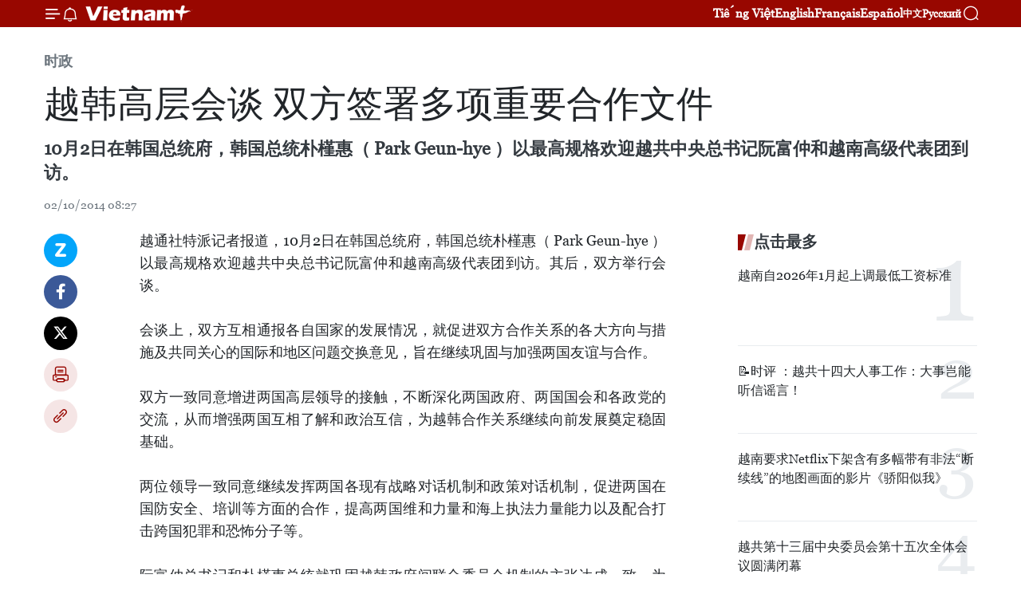

--- FILE ---
content_type: text/html;charset=utf-8
request_url: https://zh.vietnamplus.vn/article-post30389.vnp
body_size: 22962
content:
<!DOCTYPE html> <html lang="zh" class="cn"> <head> <title>越韩高层会谈 双方签署多项重要合作文件 | Vietnam+ (VietnamPlus)</title> <meta name="description" content="10月2日在韩国总统府，韩国总统朴槿惠（ Park Geun-hye）以最高规格欢迎越共中央总书记阮富仲和越南高级代表团到访。 "/> <meta name="keywords" content=""/> <meta name="news_keywords" content=""/> <meta http-equiv="Content-Type" content="text/html; charset=utf-8" /> <meta http-equiv="X-UA-Compatible" content="IE=edge"/> <meta http-equiv="refresh" content="1800" /> <meta name="revisit-after" content="1 days" /> <meta name="viewport" content="width=device-width, initial-scale=1"> <meta http-equiv="content-language" content="vi" /> <meta name="format-detection" content="telephone=no"/> <meta name="format-detection" content="address=no"/> <meta name="apple-mobile-web-app-capable" content="yes"> <meta name="apple-mobile-web-app-status-bar-style" content="black"> <meta name="apple-mobile-web-app-title" content="Vietnam+ (VietnamPlus)"/> <meta name="referrer" content="no-referrer-when-downgrade"/> <link rel="shortcut icon" href="https://media.vietnamplus.vn/assets/web/styles/img/favicon.ico" type="image/x-icon" /> <link rel="preconnect" href="https://media.vietnamplus.vn"/> <link rel="dns-prefetch" href="https://media.vietnamplus.vn"/> <link rel="preconnect" href="//www.google-analytics.com" /> <link rel="preconnect" href="//www.googletagmanager.com" /> <link rel="preconnect" href="//stc.za.zaloapp.com" /> <link rel="preconnect" href="//fonts.googleapis.com" /> <link rel="preconnect" href="//pagead2.googlesyndication.com"/> <link rel="preconnect" href="//tpc.googlesyndication.com"/> <link rel="preconnect" href="//securepubads.g.doubleclick.net"/> <link rel="preconnect" href="//accounts.google.com"/> <link rel="preconnect" href="//adservice.google.com"/> <link rel="preconnect" href="//adservice.google.com.vn"/> <link rel="preconnect" href="//www.googletagservices.com"/> <link rel="preconnect" href="//partner.googleadservices.com"/> <link rel="preconnect" href="//tpc.googlesyndication.com"/> <link rel="preconnect" href="//za.zdn.vn"/> <link rel="preconnect" href="//sp.zalo.me"/> <link rel="preconnect" href="//connect.facebook.net"/> <link rel="preconnect" href="//www.facebook.com"/> <link rel="dns-prefetch" href="//www.google-analytics.com" /> <link rel="dns-prefetch" href="//www.googletagmanager.com" /> <link rel="dns-prefetch" href="//stc.za.zaloapp.com" /> <link rel="dns-prefetch" href="//fonts.googleapis.com" /> <link rel="dns-prefetch" href="//pagead2.googlesyndication.com"/> <link rel="dns-prefetch" href="//tpc.googlesyndication.com"/> <link rel="dns-prefetch" href="//securepubads.g.doubleclick.net"/> <link rel="dns-prefetch" href="//accounts.google.com"/> <link rel="dns-prefetch" href="//adservice.google.com"/> <link rel="dns-prefetch" href="//adservice.google.com.vn"/> <link rel="dns-prefetch" href="//www.googletagservices.com"/> <link rel="dns-prefetch" href="//partner.googleadservices.com"/> <link rel="dns-prefetch" href="//tpc.googlesyndication.com"/> <link rel="dns-prefetch" href="//za.zdn.vn"/> <link rel="dns-prefetch" href="//sp.zalo.me"/> <link rel="dns-prefetch" href="//connect.facebook.net"/> <link rel="dns-prefetch" href="//www.facebook.com"/> <link rel="dns-prefetch" href="//graph.facebook.com"/> <link rel="dns-prefetch" href="//static.xx.fbcdn.net"/> <link rel="dns-prefetch" href="//staticxx.facebook.com"/> <script> var cmsConfig = { domainDesktop: 'https://zh.vietnamplus.vn', domainMobile: 'https://zh.vietnamplus.vn', domainApi: 'https://zh-api.vietnamplus.vn', domainStatic: 'https://media.vietnamplus.vn', domainLog: 'https://zh-log.vietnamplus.vn', googleAnalytics: 'G\-6R6V6RSN83', siteId: 0, pageType: 1, objectId: 30389, adsZone: 371, allowAds: false, adsLazy: true, antiAdblock: true, }; if (window.location.protocol !== 'https:' && window.location.hostname.indexOf('vietnamplus.vn') !== -1) { window.location = 'https://' + window.location.hostname + window.location.pathname + window.location.hash; } var USER_AGENT=window.navigator&&(window.navigator.userAgent||window.navigator.vendor)||window.opera||"",IS_MOBILE=/Android|webOS|iPhone|iPod|BlackBerry|Windows Phone|IEMobile|Mobile Safari|Opera Mini/i.test(USER_AGENT),IS_REDIRECT=!1;function setCookie(e,o,i){var n=new Date,i=(n.setTime(n.getTime()+24*i*60*60*1e3),"expires="+n.toUTCString());document.cookie=e+"="+o+"; "+i+";path=/;"}function getCookie(e){var o=document.cookie.indexOf(e+"="),i=o+e.length+1;return!o&&e!==document.cookie.substring(0,e.length)||-1===o?null:(-1===(e=document.cookie.indexOf(";",i))&&(e=document.cookie.length),unescape(document.cookie.substring(i,e)))}IS_MOBILE&&getCookie("isDesktop")&&(setCookie("isDesktop",1,-1),window.location=window.location.pathname.replace(".amp", ".vnp")+window.location.search,IS_REDIRECT=!0); </script> <script> if(USER_AGENT && USER_AGENT.indexOf("facebot") <= 0 && USER_AGENT.indexOf("facebookexternalhit") <= 0) { var query = ''; var hash = ''; if (window.location.search) query = window.location.search; if (window.location.hash) hash = window.location.hash; var canonicalUrl = 'https://zh.vietnamplus.vn/article-post30389.vnp' + query + hash ; var curUrl = decodeURIComponent(window.location.href); if(!location.port && canonicalUrl.startsWith("http") && curUrl != canonicalUrl){ window.location.replace(canonicalUrl); } } </script> <meta property="fb:pages" content="120834779440" /> <meta property="fb:app_id" content="1960985707489919" /> <meta name="author" content="Vietnam+ (VietnamPlus)" /> <meta name="copyright" content="Copyright © 2026 by Vietnam+ (VietnamPlus)" /> <meta name="RATING" content="GENERAL" /> <meta name="GENERATOR" content="Vietnam+ (VietnamPlus)" /> <meta content="Vietnam+ (VietnamPlus)" itemprop="sourceOrganization" name="source"/> <meta content="news" itemprop="genre" name="medium"/> <meta name="robots" content="noarchive, max-image-preview:large, index, follow" /> <meta name="GOOGLEBOT" content="noarchive, max-image-preview:large, index, follow" /> <link rel="canonical" href="https://zh.vietnamplus.vn/article-post30389.vnp" /> <meta property="og:site_name" content="Vietnam+ (VietnamPlus)"/> <meta property="og:rich_attachment" content="true"/> <meta property="og:type" content="article"/> <meta property="og:url" content="https://zh.vietnamplus.vn/article-post30389.vnp"/> <meta property="og:image" content="https://mediazh.vietnamplus.vn/images/d64b6dba57756e92a2c312b3d69010b742a5a7f3fd8e824242e57aa899700dc40f524323ee73e7c1082f76e453853cd2b653a18032a32c27e6039a99522454a0efccc9ee1b91b05354602a596050a55e9a1418355a2b3f7bdbb6d4468e12f5c7/0210_TT_hanNguyen_phu_trong.jpg.webp"/> <meta property="og:image:width" content="1200"/> <meta property="og:image:height" content="630"/> <meta property="og:title" content="越韩高层会谈 双方签署多项重要合作文件"/> <meta property="og:description" content="10月2日在韩国总统府，韩国总统朴槿惠（ Park Geun-hye）以最高规格欢迎越共中央总书记阮富仲和越南高级代表团到访。 "/> <meta name="twitter:card" value="summary"/> <meta name="twitter:url" content="https://zh.vietnamplus.vn/article-post30389.vnp"/> <meta name="twitter:title" content="越韩高层会谈 双方签署多项重要合作文件"/> <meta name="twitter:description" content="10月2日在韩国总统府，韩国总统朴槿惠（ Park Geun-hye）以最高规格欢迎越共中央总书记阮富仲和越南高级代表团到访。 "/> <meta name="twitter:image" content="https://mediazh.vietnamplus.vn/images/d64b6dba57756e92a2c312b3d69010b742a5a7f3fd8e824242e57aa899700dc40f524323ee73e7c1082f76e453853cd2b653a18032a32c27e6039a99522454a0efccc9ee1b91b05354602a596050a55e9a1418355a2b3f7bdbb6d4468e12f5c7/0210_TT_hanNguyen_phu_trong.jpg.webp"/> <meta name="twitter:site" content="@Vietnam+ (VietnamPlus)"/> <meta name="twitter:creator" content="@Vietnam+ (VietnamPlus)"/> <meta property="article:publisher" content="https://www.facebook.com/VietnamPlus" /> <meta property="article:tag" content=""/> <meta property="article:section" content="时政" /> <meta property="article:published_time" content="2014-10-02T15:27:00+0700"/> <meta property="article:modified_time" content="2014-10-02T17:00:31+0700"/> <script type="application/ld+json"> { "@context": "http://schema.org", "@type": "Organization", "name": "Vietnam+ (VietnamPlus)", "url": "https://zh.vietnamplus.vn", "logo": "https://media.vietnamplus.vn/assets/web/styles/img/logo.png", "foundingDate": "2008", "founders": [ { "@type": "Person", "name": "Thông tấn xã Việt Nam (TTXVN)" } ], "address": [ { "@type": "PostalAddress", "streetAddress": "Số 05 Lý Thường Kiệt - Hà Nội - Việt Nam", "addressLocality": "Hà Nội City", "addressRegion": "Northeast", "postalCode": "100000", "addressCountry": "VNM" } ], "contactPoint": [ { "@type": "ContactPoint", "telephone": "+84-243-941-1349", "contactType": "customer service" }, { "@type": "ContactPoint", "telephone": "+84-243-941-1348", "contactType": "customer service" } ], "sameAs": [ "https://www.facebook.com/VietnamPlus", "https://www.tiktok.com/@vietnamplus", "https://twitter.com/vietnamplus", "https://www.youtube.com/c/BaoVietnamPlus" ] } </script> <script type="application/ld+json"> { "@context" : "https://schema.org", "@type" : "WebSite", "name": "Vietnam+ (VietnamPlus)", "url": "https://zh.vietnamplus.vn", "alternateName" : "Báo điện tử VIETNAMPLUS, Cơ quan của Thông tấn xã Việt Nam (TTXVN)", "potentialAction": { "@type": "SearchAction", "target": { "@type": "EntryPoint", "urlTemplate": "https://zh.vietnamplus.vn/search/?q={search_term_string}" }, "query-input": "required name=search_term_string" } } </script> <script type="application/ld+json"> { "@context":"http://schema.org", "@type":"BreadcrumbList", "itemListElement":[ { "@type":"ListItem", "position":1, "item":{ "@id":"https://zh.vietnamplus.vn/politics/", "name":"时政" } } ] } </script> <script type="application/ld+json"> { "@context": "http://schema.org", "@type": "NewsArticle", "mainEntityOfPage":{ "@type":"WebPage", "@id":"https://zh.vietnamplus.vn/article-post30389.vnp" }, "headline": "越韩高层会谈 双方签署多项重要合作文件", "description": "10月2日在韩国总统府，韩国总统朴槿惠（ Park Geun-hye）以最高规格欢迎越共中央总书记阮富仲和越南高级代表团到访。", "image": { "@type": "ImageObject", "url": "https://mediazh.vietnamplus.vn/images/d64b6dba57756e92a2c312b3d69010b742a5a7f3fd8e824242e57aa899700dc40f524323ee73e7c1082f76e453853cd2b653a18032a32c27e6039a99522454a0efccc9ee1b91b05354602a596050a55e9a1418355a2b3f7bdbb6d4468e12f5c7/0210_TT_hanNguyen_phu_trong.jpg.webp", "width" : 1200, "height" : 675 }, "datePublished": "2014-10-02T15:27:00+0700", "dateModified": "2014-10-02T17:00:31+0700", "author": { "@type": "Person", "name": "" }, "publisher": { "@type": "Organization", "name": "Vietnam+ (VietnamPlus)", "logo": { "@type": "ImageObject", "url": "https://media.vietnamplus.vn/assets/web/styles/img/logo.png" } } } </script> <link rel="preload" href="https://media.vietnamplus.vn/assets/web/styles/css/main.min-1.0.14.css" as="style"> <link rel="preload" href="https://media.vietnamplus.vn/assets/web/js/main.min-1.0.33.js" as="script"> <link rel="preload" href="https://media.vietnamplus.vn/assets/web/js/detail.min-1.0.15.js" as="script"> <link rel="preload" href="https://common.mcms.one/assets/styles/css/vietnamplus-1.0.0.css" as="style"> <link rel="stylesheet" href="https://common.mcms.one/assets/styles/css/vietnamplus-1.0.0.css"> <link id="cms-style" rel="stylesheet" href="https://media.vietnamplus.vn/assets/web/styles/css/main.min-1.0.14.css"> <script type="text/javascript"> var _metaOgUrl = 'https://zh.vietnamplus.vn/article-post30389.vnp'; var page_title = document.title; var tracked_url = window.location.pathname + window.location.search + window.location.hash; var cate_path = 'politics'; if (cate_path.length > 0) { tracked_url = "/" + cate_path + tracked_url; } </script> <script async="" src="https://www.googletagmanager.com/gtag/js?id=G-6R6V6RSN83"></script> <script> window.dataLayer = window.dataLayer || []; function gtag(){dataLayer.push(arguments);} gtag('js', new Date()); gtag('config', 'G-6R6V6RSN83', {page_path: tracked_url}); </script> <script>window.dataLayer = window.dataLayer || [];dataLayer.push({'pageCategory': '/politics'});</script> <script> window.dataLayer = window.dataLayer || []; dataLayer.push({ 'event': 'Pageview', 'articleId': '30389', 'articleTitle': '越韩高层会谈 双方签署多项重要合作文件', 'articleCategory': '时政', 'articleAlowAds': false, 'articleType': 'detail', 'articlePublishDate': '2014-10-02T15:27:00+0700', 'articleThumbnail': 'https://mediazh.vietnamplus.vn/images/d64b6dba57756e92a2c312b3d69010b742a5a7f3fd8e824242e57aa899700dc40f524323ee73e7c1082f76e453853cd2b653a18032a32c27e6039a99522454a0efccc9ee1b91b05354602a596050a55e9a1418355a2b3f7bdbb6d4468e12f5c7/0210_TT_hanNguyen_phu_trong.jpg.webp', 'articleShortUrl': 'https://zh.vietnamplus.vn/article-post30389.vnp', 'articleFullUrl': 'https://zh.vietnamplus.vn/article-post30389.vnp', }); </script> <script type='text/javascript'> gtag('event', 'article_page',{ 'articleId': '30389', 'articleTitle': '越韩高层会谈 双方签署多项重要合作文件', 'articleCategory': '时政', 'articleAlowAds': false, 'articleType': 'detail', 'articlePublishDate': '2014-10-02T15:27:00+0700', 'articleThumbnail': 'https://mediazh.vietnamplus.vn/images/d64b6dba57756e92a2c312b3d69010b742a5a7f3fd8e824242e57aa899700dc40f524323ee73e7c1082f76e453853cd2b653a18032a32c27e6039a99522454a0efccc9ee1b91b05354602a596050a55e9a1418355a2b3f7bdbb6d4468e12f5c7/0210_TT_hanNguyen_phu_trong.jpg.webp', 'articleShortUrl': 'https://zh.vietnamplus.vn/article-post30389.vnp', 'articleFullUrl': 'https://zh.vietnamplus.vn/article-post30389.vnp', }); </script> <script>(function(w,d,s,l,i){w[l]=w[l]||[];w[l].push({'gtm.start': new Date().getTime(),event:'gtm.js'});var f=d.getElementsByTagName(s)[0], j=d.createElement(s),dl=l!='dataLayer'?'&l='+l:'';j.async=true;j.src= 'https://www.googletagmanager.com/gtm.js?id='+i+dl;f.parentNode.insertBefore(j,f); })(window,document,'script','dataLayer','GTM-5WM58F3N');</script> <script type="text/javascript"> !function(){"use strict";function e(e){var t=!(arguments.length>1&&void 0!==arguments[1])||arguments[1],c=document.createElement("script");c.src=e,t?c.type="module":(c.async=!0,c.type="text/javascript",c.setAttribute("nomodule",""));var n=document.getElementsByTagName("script")[0];n.parentNode.insertBefore(c,n)}!function(t,c){!function(t,c,n){var a,o,r;n.accountId=c,null!==(a=t.marfeel)&&void 0!==a||(t.marfeel={}),null!==(o=(r=t.marfeel).cmd)&&void 0!==o||(r.cmd=[]),t.marfeel.config=n;var i="https://sdk.mrf.io/statics";e("".concat(i,"/marfeel-sdk.js?id=").concat(c),!0),e("".concat(i,"/marfeel-sdk.es5.js?id=").concat(c),!1)}(t,c,arguments.length>2&&void 0!==arguments[2]?arguments[2]:{})}(window,2272,{} )}(); </script> <script async src="https://sp.zalo.me/plugins/sdk.js"></script> </head> <body class="detail-page"> <div id="sdaWeb_SdaMasthead" class="rennab rennab-top" data-platform="1" data-position="Web_SdaMasthead"> </div> <header class=" site-header"> <div class="sticky"> <div class="container"> <i class="ic-menu"></i> <i class="ic-bell"></i> <div id="header-news" class="pick-news hidden" data-source="header-latest-news"></div> <a class="small-logo" href="/" title="Vietnam+ (VietnamPlus)">Vietnam+ (VietnamPlus)</a> <ul class="menu"> <li> <a href="https://www.vietnamplus.vn" title="Tiếng Việt" target="_blank">Tiếng Việt</a> </li> <li> <a href="https://en.vietnamplus.vn" title="English" target="_blank" rel="nofollow">English</a> </li> <li> <a href="https://fr.vietnamplus.vn" title="Français" target="_blank" rel="nofollow">Français</a> </li> <li> <a href="https://es.vietnamplus.vn" title="Español" target="_blank" rel="nofollow">Español</a> </li> <li> <a href="https://zh.vietnamplus.vn" title="中文" target="_blank" rel="nofollow">中文</a> </li> <li> <a href="https://ru.vietnamplus.vn" title="Русский" target="_blank" rel="nofollow">Русский</a> </li> </ul> <div class="search-wrapper"> <i class="ic-search"></i> <input type="text" class="search txtsearch" placeholder="关键词"> </div> </div> </div> </header> <div class="site-body"> <div id="sdaWeb_SdaBackground" class="rennab " data-platform="1" data-position="Web_SdaBackground"> </div> <div class="container"> <div class="breadcrumb breadcrumb-detail"> <h2 class="main"> <a href="https://zh.vietnamplus.vn/politics/" title="时政" class="active">时政</a> </h2> </div> <div id="sdaWeb_SdaTop" class="rennab " data-platform="1" data-position="Web_SdaTop"> </div> <div class="article"> <h1 class="article__title cms-title "> 越韩高层会谈 双方签署多项重要合作文件 </h1> <div class="article__sapo cms-desc"> 10月2日在韩国总统府，韩国总统朴槿惠（ Park Geun-hye ）以最高规格欢迎越共中央总书记阮富仲和越南高级代表团到访。 <br> </div> <div id="sdaWeb_SdaArticleAfterSapo" class="rennab " data-platform="1" data-position="Web_SdaArticleAfterSapo"> </div> <div class="article__meta"> <time class="time" datetime="2014-10-02T15:27:00+0700" data-time="1412238420" data-friendly="false">2014年10月02日星期四 15:27</time> <meta class="cms-date" itemprop="datePublished" content="2014-10-02T15:27:00+0700"> </div> <div class="col"> <div class="main-col content-col"> <div class="article__body zce-content-body cms-body" itemprop="articleBody"> <div class="social-pin sticky article__social"> <a href="javascript:void(0);" class="zl zalo-share-button" title="Zalo" data-href="https://zh.vietnamplus.vn/article-post30389.vnp" data-oaid="4486284411240520426" data-layout="1" data-color="blue" data-customize="true">Zalo</a> <a href="javascript:void(0);" class="item fb" data-href="https://zh.vietnamplus.vn/article-post30389.vnp" data-rel="facebook" title="Facebook">Facebook</a> <a href="javascript:void(0);" class="item tw" data-href="https://zh.vietnamplus.vn/article-post30389.vnp" data-rel="twitter" title="Twitter">Twitter</a> <a href="javascript:void(0);" class="bookmark sendbookmark hidden" onclick="ME.sendBookmark(this, 30389);" data-id="30389" title="收藏">收藏</a> <a href="javascript:void(0);" class="print sendprint" title="Print" data-href="/print-30389.html">打印</a> <a href="javascript:void(0);" class="item link" data-href="https://zh.vietnamplus.vn/article-post30389.vnp" data-rel="copy" title="Copy link">Copy link</a> </div> <div align="justify"> 越通社特派记者报道，10月2日在韩国总统府，韩国总统朴槿惠（ Park Geun-hye ）以最高规格欢迎越共中央总书记阮富仲和越南高级代表团到访。其后，双方举行会谈。 <br> <br> 会谈上，双方互相通报各自国家的发展情况，就促进双方合作关系的各大方向与措施及共同关心的国际和地区问题交换意见，旨在继续巩固与加强两国友谊与合作。 <br> <br> 双方一致同意增进两国高层领导的接触，不断深化两国政府、两国国会和各政党的交流，从而增强两国互相了解和政治互信，为越韩合作关系继续向前发展奠定稳固基础。 <br> <br> 两位领导一致同意继续发挥两国各现有战略对话机制和政策对话机制，促进两国在国防安全、培训等方面的合作，提高两国维和力量和海上执法力量能力以及配合打击跨国犯罪和恐怖分子等。 <br> <br> 阮富仲总书记和朴槿惠总统就巩固越韩政府间联合委员会机制的主张达成一致，为增强互补性以更好服务于各自国家可持续发展目标作出贡献。 <br> <br> 会谈上，两国领导强调了促进两国经贸关系的重要性，力争在2020年实现两国贸易总额达 700 亿美元的目标，一致同意加快越南 - 韩国自由贸易协定谈判进程。本着两国互惠互利的战略合作伙伴关系的精神，两位领导一致同意指导有关机构继续加快谈判，以尽早签署2014年接收越南劳动者的合作备忘录。 <br> <br> 双方一致同意进一步加强在科学、技术、教育、文化、体育、旅游、人民交流等领域的合作。双方一致同意继续注重保护在对方国家生活的公民的正当合法权益。韩国总统朴槿惠强调，韩国政府将继续为嫁到韩国的越南媳妇和韩国多文化家庭予以支持和提供便利条件。 <br> <br> 两位领导高度评价东盟 - 韩国合作成果，并对韩国在促进东盟 - 韩国合作关系所做出的努力表示欢迎。朴槿惠总统表示支持越南承办2017年 APEC 峰会，欢迎越南出席2014年底举行的韩国 - 东盟特别峰会。 <br> <br> 关于地区局势，两位领导共同强调了维护海上和平、安全和航海自由的重要性，认为有关各方需在遵守《国际法》、充分落实《东海各方行为宣言》（ DOC ）的基础上通过和平措施解决争端。 <br> <br> 阮富仲总书记感谢韩国总统朴槿惠的盛情接待，并邀请朴槿惠总统在适合的时候访问越南。朴槿惠总统感谢并高兴接受了邀请。 <br> <br> 会谈结束后，阮富仲总书记与朴槿惠总统共同出席两国四项合作文件的签约仪式，即《克服越南战后炸弹后果备忘录》，《越南国防部与韩国国防部国防采办项目管理局关于确保防务产品及服务质量备忘录》，《万贡河桥（ Vàm Cống ）两端接线公路建设项目贷款协定》，《越南计划投资部与韩国进出口银行金融合作备忘录》等。 <br> <br> 其后，两位领导举行记者会，向媒体界通报双方会谈结果。（越通社-VNA） <br> <br> 读者可登录越通社网站http://vnanet.vn获取更多信息。 <br>
</div> <div id="sdaWeb_SdaArticleAfterBody" class="rennab " data-platform="1" data-position="Web_SdaArticleAfterBody"> </div> </div> <div id="sdaWeb_SdaArticleAfterTag" class="rennab " data-platform="1" data-position="Web_SdaArticleAfterTag"> </div> <div class="wrap-social"> <div class="social-pin article__social"> <a href="javascript:void(0);" class="zl zalo-share-button" title="Zalo" data-href="https://zh.vietnamplus.vn/article-post30389.vnp" data-oaid="4486284411240520426" data-layout="1" data-color="blue" data-customize="true">Zalo</a> <a href="javascript:void(0);" class="item fb" data-href="https://zh.vietnamplus.vn/article-post30389.vnp" data-rel="facebook" title="Facebook">Facebook</a> <a href="javascript:void(0);" class="item tw" data-href="https://zh.vietnamplus.vn/article-post30389.vnp" data-rel="twitter" title="Twitter">Twitter</a> <a href="javascript:void(0);" class="bookmark sendbookmark hidden" onclick="ME.sendBookmark(this, 30389);" data-id="30389" title="收藏">收藏</a> <a href="javascript:void(0);" class="print sendprint" title="Print" data-href="/print-30389.html">打印</a> <a href="javascript:void(0);" class="item link" data-href="https://zh.vietnamplus.vn/article-post30389.vnp" data-rel="copy" title="Copy link">Copy link</a> </div> <a href="https://news.google.com/publications/CAAqBwgKMN-18wowlLWFAw?hl=vi&gl=VN&ceid=VN%3Avi" class="google-news" target="_blank" title="Google News">关注 VietnamPlus</a> </div> <div id="sdaWeb_SdaArticleAfterBody1" class="rennab " data-platform="1" data-position="Web_SdaArticleAfterBody1"> </div> <div id="sdaWeb_SdaArticleAfterBody2" class="rennab " data-platform="1" data-position="Web_SdaArticleAfterBody2"> </div> <div class="timeline secondary"> <h3 class="box-heading"> <a href="https://zh.vietnamplus.vn/politics/" title="时政" class="title"> 更多 </a> </h3> <div class="box-content content-list" data-source="recommendation-371"> <article class="story" data-id="255118"> <figure class="story__thumb"> <a class="cms-link" href="https://zh.vietnamplus.vn/article-post255118.vnp" title="数字化转型工作中优秀集体和个人荣获奖状"> <img class="lazyload" src="[data-uri]" data-src="https://mediazh.vietnamplus.vn/images/[base64]/vna-potal-pho-chu-tich-quoc-hoi-nguyen-khac-dinh-chu-tri-hoi-nghi-tong-ket-cong-tac-chuyen-doi-so-8530153.jpg.webp" data-srcset="https://mediazh.vietnamplus.vn/images/[base64]/vna-potal-pho-chu-tich-quoc-hoi-nguyen-khac-dinh-chu-tri-hoi-nghi-tong-ket-cong-tac-chuyen-doi-so-8530153.jpg.webp 1x, https://mediazh.vietnamplus.vn/images/[base64]/vna-potal-pho-chu-tich-quoc-hoi-nguyen-khac-dinh-chu-tri-hoi-nghi-tong-ket-cong-tac-chuyen-doi-so-8530153.jpg.webp 2x" alt="越南国会主席陈青敏向数字化转型优异集体及个人颁奖。图自越通社"> <noscript><img src="https://mediazh.vietnamplus.vn/images/[base64]/vna-potal-pho-chu-tich-quoc-hoi-nguyen-khac-dinh-chu-tri-hoi-nghi-tong-ket-cong-tac-chuyen-doi-so-8530153.jpg.webp" srcset="https://mediazh.vietnamplus.vn/images/[base64]/vna-potal-pho-chu-tich-quoc-hoi-nguyen-khac-dinh-chu-tri-hoi-nghi-tong-ket-cong-tac-chuyen-doi-so-8530153.jpg.webp 1x, https://mediazh.vietnamplus.vn/images/[base64]/vna-potal-pho-chu-tich-quoc-hoi-nguyen-khac-dinh-chu-tri-hoi-nghi-tong-ket-cong-tac-chuyen-doi-so-8530153.jpg.webp 2x" alt="越南国会主席陈青敏向数字化转型优异集体及个人颁奖。图自越通社" class="image-fallback"></noscript> </a> </figure> <h2 class="story__heading" data-tracking="255118"> <a class=" cms-link" href="https://zh.vietnamplus.vn/article-post255118.vnp" title="数字化转型工作中优秀集体和个人荣获奖状"> 数字化转型工作中优秀集体和个人荣获奖状 </a> </h2> <time class="time" datetime="2026-01-14T21:30:32+0700" data-time="1768401032"> 14/01/2026 21:30 </time> <div class="story__summary story__shorten"> <p>越共中央政治局委员、国会主席陈青敏14日下午在国会大厦出席了国会常务委员会向2025年国会数字化转型工作中取得优异成绩的集体和个人奖状授予仪式。</p> </div> </article> <article class="story" data-id="255116"> <figure class="story__thumb"> <a class="cms-link" href="https://zh.vietnamplus.vn/article-post255116.vnp" title="越共中央总书记苏林会见柬埔寨驻越大使谢金塔"> <img class="lazyload" src="[data-uri]" data-src="https://mediazh.vietnamplus.vn/images/[base64]/vna-potal-tong-bi-thu-to-lam-tiep-dai-su-vuong-quoc-campuchia-8529911.jpg.webp" data-srcset="https://mediazh.vietnamplus.vn/images/[base64]/vna-potal-tong-bi-thu-to-lam-tiep-dai-su-vuong-quoc-campuchia-8529911.jpg.webp 1x, https://mediazh.vietnamplus.vn/images/[base64]/vna-potal-tong-bi-thu-to-lam-tiep-dai-su-vuong-quoc-campuchia-8529911.jpg.webp 2x" alt="越共中央总书记苏林会见柬埔寨驻越大使谢金塔。图自越通社"> <noscript><img src="https://mediazh.vietnamplus.vn/images/[base64]/vna-potal-tong-bi-thu-to-lam-tiep-dai-su-vuong-quoc-campuchia-8529911.jpg.webp" srcset="https://mediazh.vietnamplus.vn/images/[base64]/vna-potal-tong-bi-thu-to-lam-tiep-dai-su-vuong-quoc-campuchia-8529911.jpg.webp 1x, https://mediazh.vietnamplus.vn/images/[base64]/vna-potal-tong-bi-thu-to-lam-tiep-dai-su-vuong-quoc-campuchia-8529911.jpg.webp 2x" alt="越共中央总书记苏林会见柬埔寨驻越大使谢金塔。图自越通社" class="image-fallback"></noscript> </a> </figure> <h2 class="story__heading" data-tracking="255116"> <a class=" cms-link" href="https://zh.vietnamplus.vn/article-post255116.vnp" title="越共中央总书记苏林会见柬埔寨驻越大使谢金塔"> 越共中央总书记苏林会见柬埔寨驻越大使谢金塔 </a> </h2> <time class="time" datetime="2026-01-14T21:07:21+0700" data-time="1768399641"> 14/01/2026 21:07 </time> <div class="story__summary story__shorten"> <p>越共中央总书记苏林1月14日下午在河内会见了即将结束在越南任期前来辞行的柬埔寨王国驻越南大使谢金塔（Chea Kimtha）。 </p> </div> </article> <article class="story" data-id="255115"> <figure class="story__thumb"> <a class="cms-link" href="https://zh.vietnamplus.vn/article-post255115.vnp" title="越共十四大人事工作得到同步、科学、系统、严密、民主地准备"> <img class="lazyload" src="[data-uri]" data-src="https://mediazh.vietnamplus.vn/images/[base64]/vna-potal-thuong-truc-ban-bi-thu-tran-cam-tu-chu-tri-hop-bao-quoc-te-ve-dai-hoi-xiv-cua-dang-8529555.jpg.webp" data-srcset="https://mediazh.vietnamplus.vn/images/[base64]/vna-potal-thuong-truc-ban-bi-thu-tran-cam-tu-chu-tri-hop-bao-quoc-te-ve-dai-hoi-xiv-cua-dang-8529555.jpg.webp 1x, https://mediazh.vietnamplus.vn/images/[base64]/vna-potal-thuong-truc-ban-bi-thu-tran-cam-tu-chu-tri-hop-bao-quoc-te-ve-dai-hoi-xiv-cua-dang-8529555.jpg.webp 2x" alt="越共中央政治局委员、中央书记处常务书记陈锦秀发表讲话。图自越通社"> <noscript><img src="https://mediazh.vietnamplus.vn/images/[base64]/vna-potal-thuong-truc-ban-bi-thu-tran-cam-tu-chu-tri-hop-bao-quoc-te-ve-dai-hoi-xiv-cua-dang-8529555.jpg.webp" srcset="https://mediazh.vietnamplus.vn/images/[base64]/vna-potal-thuong-truc-ban-bi-thu-tran-cam-tu-chu-tri-hop-bao-quoc-te-ve-dai-hoi-xiv-cua-dang-8529555.jpg.webp 1x, https://mediazh.vietnamplus.vn/images/[base64]/vna-potal-thuong-truc-ban-bi-thu-tran-cam-tu-chu-tri-hop-bao-quoc-te-ve-dai-hoi-xiv-cua-dang-8529555.jpg.webp 2x" alt="越共中央政治局委员、中央书记处常务书记陈锦秀发表讲话。图自越通社" class="image-fallback"></noscript> </a> </figure> <h2 class="story__heading" data-tracking="255115"> <a class=" cms-link" href="https://zh.vietnamplus.vn/article-post255115.vnp" title="越共十四大人事工作得到同步、科学、系统、严密、民主地准备"> 越共十四大人事工作得到同步、科学、系统、严密、民主地准备 </a> </h2> <time class="time" datetime="2026-01-14T20:53:53+0700" data-time="1768398833"> 14/01/2026 20:53 </time> <div class="story__summary story__shorten"> <p>1月14日下午，越共中央宣教与民运部与越共十四大新闻中心在河内举行国际媒体记者会，介绍大会筹备情况。</p> </div> </article> <article class="story" data-id="255114"> <figure class="story__thumb"> <a class="cms-link" href="https://zh.vietnamplus.vn/article-post255114.vnp" title="越共十四大：美国共产党对越南开启新征程充满信心"> <img class="lazyload" src="[data-uri]" data-src="https://mediazh.vietnamplus.vn/images/[base64]/vna-potal-dai-hoi-dang-xiv-phai-doan-viet-nam-tai-lhq-va-dang-cong-san-my-thao-luan-phuong-huong-tang-cuong-hop-tac-8528465.jpg.webp" data-srcset="https://mediazh.vietnamplus.vn/images/[base64]/vna-potal-dai-hoi-dang-xiv-phai-doan-viet-nam-tai-lhq-va-dang-cong-san-my-thao-luan-phuong-huong-tang-cuong-hop-tac-8528465.jpg.webp 1x, https://mediazh.vietnamplus.vn/images/[base64]/vna-potal-dai-hoi-dang-xiv-phai-doan-viet-nam-tai-lhq-va-dang-cong-san-my-thao-luan-phuong-huong-tang-cuong-hop-tac-8528465.jpg.webp 2x" alt="越南驻联合国常驻代表团团长杜雄越与美国共产党主要领导人合影 图自越通社"> <noscript><img src="https://mediazh.vietnamplus.vn/images/[base64]/vna-potal-dai-hoi-dang-xiv-phai-doan-viet-nam-tai-lhq-va-dang-cong-san-my-thao-luan-phuong-huong-tang-cuong-hop-tac-8528465.jpg.webp" srcset="https://mediazh.vietnamplus.vn/images/[base64]/vna-potal-dai-hoi-dang-xiv-phai-doan-viet-nam-tai-lhq-va-dang-cong-san-my-thao-luan-phuong-huong-tang-cuong-hop-tac-8528465.jpg.webp 1x, https://mediazh.vietnamplus.vn/images/[base64]/vna-potal-dai-hoi-dang-xiv-phai-doan-viet-nam-tai-lhq-va-dang-cong-san-my-thao-luan-phuong-huong-tang-cuong-hop-tac-8528465.jpg.webp 2x" alt="越南驻联合国常驻代表团团长杜雄越与美国共产党主要领导人合影 图自越通社" class="image-fallback"></noscript> </a> </figure> <h2 class="story__heading" data-tracking="255114"> <a class=" cms-link" href="https://zh.vietnamplus.vn/article-post255114.vnp" title="越共十四大：美国共产党对越南开启新征程充满信心"> 越共十四大：美国共产党对越南开启新征程充满信心 </a> </h2> <time class="time" datetime="2026-01-14T20:52:06+0700" data-time="1768398726"> 14/01/2026 20:52 </time> <div class="story__summary story__shorten"> <p>1月13日，越南驻联合国常驻代表团团长杜雄越大使在美国纽约市美国共产党中央总部同美国共产党联合主席乔·西姆斯以及美国共产党多位主要领导人举行工作会谈，就越南共产党第十四次全国代表大会筹备工作、国际形势和两国国情，以及今后加强两党合作关系的方向等问题交换意见。</p> </div> </article> <article class="story" data-id="255111"> <figure class="story__thumb"> <a class="cms-link" href="https://zh.vietnamplus.vn/article-post255111.vnp" title="范明政总理：到2050年实现净零排放是国家的政治使命"> <img class="lazyload" src="[data-uri]" data-src="https://mediazh.vietnamplus.vn/images/[base64]/vna-potal-thu-tuong-chu-tri-phien-hop-lan-thu-6-cua-bcd-trien-khai-thuc-hien-cam-ket-cua-viet-nam-ve-bien-doi-khi-hau-8529580.jpg.webp" data-srcset="https://mediazh.vietnamplus.vn/images/[base64]/vna-potal-thu-tuong-chu-tri-phien-hop-lan-thu-6-cua-bcd-trien-khai-thuc-hien-cam-ket-cua-viet-nam-ve-bien-doi-khi-hau-8529580.jpg.webp 1x, https://mediazh.vietnamplus.vn/images/[base64]/vna-potal-thu-tuong-chu-tri-phien-hop-lan-thu-6-cua-bcd-trien-khai-thuc-hien-cam-ket-cua-viet-nam-ve-bien-doi-khi-hau-8529580.jpg.webp 2x" alt="越南政府总理范明政在会上发表讲话。图自越通社"> <noscript><img src="https://mediazh.vietnamplus.vn/images/[base64]/vna-potal-thu-tuong-chu-tri-phien-hop-lan-thu-6-cua-bcd-trien-khai-thuc-hien-cam-ket-cua-viet-nam-ve-bien-doi-khi-hau-8529580.jpg.webp" srcset="https://mediazh.vietnamplus.vn/images/[base64]/vna-potal-thu-tuong-chu-tri-phien-hop-lan-thu-6-cua-bcd-trien-khai-thuc-hien-cam-ket-cua-viet-nam-ve-bien-doi-khi-hau-8529580.jpg.webp 1x, https://mediazh.vietnamplus.vn/images/[base64]/vna-potal-thu-tuong-chu-tri-phien-hop-lan-thu-6-cua-bcd-trien-khai-thuc-hien-cam-ket-cua-viet-nam-ve-bien-doi-khi-hau-8529580.jpg.webp 2x" alt="越南政府总理范明政在会上发表讲话。图自越通社" class="image-fallback"></noscript> </a> </figure> <h2 class="story__heading" data-tracking="255111"> <a class=" cms-link" href="https://zh.vietnamplus.vn/article-post255111.vnp" title="范明政总理：到2050年实现净零排放是国家的政治使命"> 范明政总理：到2050年实现净零排放是国家的政治使命 </a> </h2> <time class="time" datetime="2026-01-14T20:27:03+0700" data-time="1768397223"> 14/01/2026 20:27 </time> <div class="story__summary story__shorten"> <p>范明政在会上发表总结讲话时强调，越南在COP26上作出到2050年实现净零排放的坚定承诺是完全正确的战略，其体现了越南与国际社会一道应对气候变化的责任担当。前期取得的积极成果为越南继续稳步推进净零排放目标的实现奠定了重要基础。</p> </div> </article> <div id="sdaWeb_SdaNative1" class="rennab " data-platform="1" data-position="Web_SdaNative1"> </div> <article class="story" data-id="255109"> <figure class="story__thumb"> <a class="cms-link" href="https://zh.vietnamplus.vn/article-post255109.vnp" title="越共十三大任期的印记：从迎难而上的本领到新时代中奋发图强的渴望"> <img class="lazyload" src="[data-uri]" data-src="https://mediazh.vietnamplus.vn/images/[base64]/uuid3d22f3b773-0fbd-4b98-8efe-f9cf037b3e3226code3d00126library3d126type3d126mode3d126loc3dtrue26cap3dtrue.jpg.webp" data-srcset="https://mediazh.vietnamplus.vn/images/[base64]/uuid3d22f3b773-0fbd-4b98-8efe-f9cf037b3e3226code3d00126library3d126type3d126mode3d126loc3dtrue26cap3dtrue.jpg.webp 1x, https://mediazh.vietnamplus.vn/images/[base64]/uuid3d22f3b773-0fbd-4b98-8efe-f9cf037b3e3226code3d00126library3d126type3d126mode3d126loc3dtrue26cap3dtrue.jpg.webp 2x" alt="越南共产党第十三届中央委员会全体会议开幕式。图自越通社"> <noscript><img src="https://mediazh.vietnamplus.vn/images/[base64]/uuid3d22f3b773-0fbd-4b98-8efe-f9cf037b3e3226code3d00126library3d126type3d126mode3d126loc3dtrue26cap3dtrue.jpg.webp" srcset="https://mediazh.vietnamplus.vn/images/[base64]/uuid3d22f3b773-0fbd-4b98-8efe-f9cf037b3e3226code3d00126library3d126type3d126mode3d126loc3dtrue26cap3dtrue.jpg.webp 1x, https://mediazh.vietnamplus.vn/images/[base64]/uuid3d22f3b773-0fbd-4b98-8efe-f9cf037b3e3226code3d00126library3d126type3d126mode3d126loc3dtrue26cap3dtrue.jpg.webp 2x" alt="越南共产党第十三届中央委员会全体会议开幕式。图自越通社" class="image-fallback"></noscript> </a> </figure> <h2 class="story__heading" data-tracking="255109"> <a class=" cms-link" href="https://zh.vietnamplus.vn/article-post255109.vnp" title="越共十三大任期的印记：从迎难而上的本领到新时代中奋发图强的渴望"> 越共十三大任期的印记：从迎难而上的本领到新时代中奋发图强的渴望 </a> </h2> <time class="time" datetime="2026-01-14T18:53:45+0700" data-time="1768391625"> 14/01/2026 18:53 </time> <div class="story__summary story__shorten"> <p>越共十三大任期（2021—2026年）即将画上句号，留下了具有历史意义的重要印记。在越南共产党第十四次全国代表大会召开前夕，越通社记者就第十三大任期内取得的成果，以及为胜利实施越共第十四次全国代表大会决议的方向、任务和重点解决方案对越共中央政治局委员、政府党委常务副书记、政府常务副总理阮和平同志进行了采访。</p> </div> </article> <article class="story" data-id="255107"> <figure class="story__thumb"> <a class="cms-link" href="https://zh.vietnamplus.vn/article-post255107.vnp" title="范明政主持 COP26 承诺落实指导委员会第六次会议"> <img class="lazyload" src="[data-uri]" data-src="https://mediazh.vietnamplus.vn/images/6ca074f0efd2ebae00b1cc4e3642719310780e58412b9cbcacc917f8ec62d172ad44913a4ed3dea8e4f04ef05d970908/bdkh-6-1.jpg.webp" data-srcset="https://mediazh.vietnamplus.vn/images/6ca074f0efd2ebae00b1cc4e3642719310780e58412b9cbcacc917f8ec62d172ad44913a4ed3dea8e4f04ef05d970908/bdkh-6-1.jpg.webp 1x, https://mediazh.vietnamplus.vn/images/f3effa3496b3f263aaf49d27349f2ae310780e58412b9cbcacc917f8ec62d172ad44913a4ed3dea8e4f04ef05d970908/bdkh-6-1.jpg.webp 2x" alt="越南政府总理范明政主持召开第二十六届联合国气候变化大会（COP26）承诺指导委员会第六次会议 图自越通社"> <noscript><img src="https://mediazh.vietnamplus.vn/images/6ca074f0efd2ebae00b1cc4e3642719310780e58412b9cbcacc917f8ec62d172ad44913a4ed3dea8e4f04ef05d970908/bdkh-6-1.jpg.webp" srcset="https://mediazh.vietnamplus.vn/images/6ca074f0efd2ebae00b1cc4e3642719310780e58412b9cbcacc917f8ec62d172ad44913a4ed3dea8e4f04ef05d970908/bdkh-6-1.jpg.webp 1x, https://mediazh.vietnamplus.vn/images/f3effa3496b3f263aaf49d27349f2ae310780e58412b9cbcacc917f8ec62d172ad44913a4ed3dea8e4f04ef05d970908/bdkh-6-1.jpg.webp 2x" alt="越南政府总理范明政主持召开第二十六届联合国气候变化大会（COP26）承诺指导委员会第六次会议 图自越通社" class="image-fallback"></noscript> </a> </figure> <h2 class="story__heading" data-tracking="255107"> <a class=" cms-link" href="https://zh.vietnamplus.vn/article-post255107.vnp" title="范明政主持 COP26 承诺落实指导委员会第六次会议"> 范明政主持 COP26 承诺落实指导委员会第六次会议 </a> </h2> <time class="time" datetime="2026-01-14T17:00:17+0700" data-time="1768384817"> 14/01/2026 17:00 </time> <div class="story__summary story__shorten"> <p>1月14日下午，越南政府总理、国家落实越南在第二十六届联合国气候变化大会（COP26）承诺指导委员会主任范明政主持召开该委员会第六次会议，强调加快落实COP26承诺是越南实现快速、可持续发展的迫切要求。</p> </div> </article> <article class="story" data-id="255106"> <figure class="story__thumb"> <a class="cms-link" href="https://zh.vietnamplus.vn/article-post255106.vnp" title="越共十四大：为越南长期发展奠定基础"> <img class="lazyload" src="[data-uri]" data-src="https://mediazh.vietnamplus.vn/images/a1ac926228b315f11a89d21ccee511978ab4546a556b1d485acb83e3adadf900a83a79f7f9c1f4bfd6c3bd456f069585cbb1f47ce2f2b208004d80113ca1f96e2d302f3badb89b4c9258fd706de4b1c8/dai-hoi-dang-1768367665158270357549.jpg.webp" data-srcset="https://mediazh.vietnamplus.vn/images/a1ac926228b315f11a89d21ccee511978ab4546a556b1d485acb83e3adadf900a83a79f7f9c1f4bfd6c3bd456f069585cbb1f47ce2f2b208004d80113ca1f96e2d302f3badb89b4c9258fd706de4b1c8/dai-hoi-dang-1768367665158270357549.jpg.webp 1x, https://mediazh.vietnamplus.vn/images/540fb9ae416927b01b7a6315486bb2db8ab4546a556b1d485acb83e3adadf900a83a79f7f9c1f4bfd6c3bd456f069585cbb1f47ce2f2b208004d80113ca1f96e2d302f3badb89b4c9258fd706de4b1c8/dai-hoi-dang-1768367665158270357549.jpg.webp 2x" alt="越共十四大：为越南长期发展奠定基础。图自baochinhphu.vn"> <noscript><img src="https://mediazh.vietnamplus.vn/images/a1ac926228b315f11a89d21ccee511978ab4546a556b1d485acb83e3adadf900a83a79f7f9c1f4bfd6c3bd456f069585cbb1f47ce2f2b208004d80113ca1f96e2d302f3badb89b4c9258fd706de4b1c8/dai-hoi-dang-1768367665158270357549.jpg.webp" srcset="https://mediazh.vietnamplus.vn/images/a1ac926228b315f11a89d21ccee511978ab4546a556b1d485acb83e3adadf900a83a79f7f9c1f4bfd6c3bd456f069585cbb1f47ce2f2b208004d80113ca1f96e2d302f3badb89b4c9258fd706de4b1c8/dai-hoi-dang-1768367665158270357549.jpg.webp 1x, https://mediazh.vietnamplus.vn/images/540fb9ae416927b01b7a6315486bb2db8ab4546a556b1d485acb83e3adadf900a83a79f7f9c1f4bfd6c3bd456f069585cbb1f47ce2f2b208004d80113ca1f96e2d302f3badb89b4c9258fd706de4b1c8/dai-hoi-dang-1768367665158270357549.jpg.webp 2x" alt="越共十四大：为越南长期发展奠定基础。图自baochinhphu.vn" class="image-fallback"></noscript> </a> </figure> <h2 class="story__heading" data-tracking="255106"> <a class=" cms-link" href="https://zh.vietnamplus.vn/article-post255106.vnp" title="越共十四大：为越南长期发展奠定基础"> 越共十四大：为越南长期发展奠定基础 </a> </h2> <time class="time" datetime="2026-01-14T16:58:20+0700" data-time="1768384700"> 14/01/2026 16:58 </time> <div class="story__summary story__shorten"> <p>新西兰前驻越南大使詹姆斯·肯伯近日在接受采访时表示，越南共产党即将召开的第十四次全国代表大会将系统总结40年革新进程及相关纲领、决议，为国家未来长期发展奠定重要基础。</p> </div> </article> <article class="story" data-id="255105"> <figure class="story__thumb"> <a class="cms-link" href="https://zh.vietnamplus.vn/article-post255105.vnp" title="河内公安局公布交通分流方案 确保越共十四大顺利进行"> <img class="lazyload" src="[data-uri]" data-src="https://mediazh.vietnamplus.vn/images/0bb30c1d9e39d3ea5537726c1792578a30b48c18b5583d4e3da0966b8a9c5385e14ce8d3c3cff201a0c8fa6dbe38df986dec23b0572226a8d33787ed1446f334a0942a9a568fc9b0ca3257ded2e32d14/canh-sat-giao-thong-phan-luong.jpg.webp" data-srcset="https://mediazh.vietnamplus.vn/images/0bb30c1d9e39d3ea5537726c1792578a30b48c18b5583d4e3da0966b8a9c5385e14ce8d3c3cff201a0c8fa6dbe38df986dec23b0572226a8d33787ed1446f334a0942a9a568fc9b0ca3257ded2e32d14/canh-sat-giao-thong-phan-luong.jpg.webp 1x, https://mediazh.vietnamplus.vn/images/218ed92fadd1b92ba492abdac80757e930b48c18b5583d4e3da0966b8a9c5385e14ce8d3c3cff201a0c8fa6dbe38df986dec23b0572226a8d33787ed1446f334a0942a9a568fc9b0ca3257ded2e32d14/canh-sat-giao-thong-phan-luong.jpg.webp 2x" alt="附图。图自越通社"> <noscript><img src="https://mediazh.vietnamplus.vn/images/0bb30c1d9e39d3ea5537726c1792578a30b48c18b5583d4e3da0966b8a9c5385e14ce8d3c3cff201a0c8fa6dbe38df986dec23b0572226a8d33787ed1446f334a0942a9a568fc9b0ca3257ded2e32d14/canh-sat-giao-thong-phan-luong.jpg.webp" srcset="https://mediazh.vietnamplus.vn/images/0bb30c1d9e39d3ea5537726c1792578a30b48c18b5583d4e3da0966b8a9c5385e14ce8d3c3cff201a0c8fa6dbe38df986dec23b0572226a8d33787ed1446f334a0942a9a568fc9b0ca3257ded2e32d14/canh-sat-giao-thong-phan-luong.jpg.webp 1x, https://mediazh.vietnamplus.vn/images/218ed92fadd1b92ba492abdac80757e930b48c18b5583d4e3da0966b8a9c5385e14ce8d3c3cff201a0c8fa6dbe38df986dec23b0572226a8d33787ed1446f334a0942a9a568fc9b0ca3257ded2e32d14/canh-sat-giao-thong-phan-luong.jpg.webp 2x" alt="附图。图自越通社" class="image-fallback"></noscript> </a> </figure> <h2 class="story__heading" data-tracking="255105"> <a class=" cms-link" href="https://zh.vietnamplus.vn/article-post255105.vnp" title="河内公安局公布交通分流方案 确保越共十四大顺利进行"> 河内公安局公布交通分流方案 确保越共十四大顺利进行 </a> </h2> <time class="time" datetime="2026-01-14T16:42:57+0700" data-time="1768383777"> 14/01/2026 16:42 </time> <div class="story__summary story__shorten"> <p>河内市公安局刚公布了交通分流疏导方案，确保将于1月19日至25日举行的越共第十四次全国代表大会顺利进行。</p> </div> </article> <article class="story" data-id="255103"> <figure class="story__thumb"> <a class="cms-link" href="https://zh.vietnamplus.vn/article-post255103.vnp" title="越南国会和各级人民议会代表换届选举：为候选人申报、完善档案创造便利条件"> <img class="lazyload" src="[data-uri]" data-src="https://mediazh.vietnamplus.vn/images/0bb30c1d9e39d3ea5537726c1792578ad6ab3e9ff8d21841eb11261e5922bc0ae390261e56b2fc45cc1d4281dcfa54d85e2327615e9086ae6acaa3c52cc9452de5dda25bf0369befcda5ca44bb39fc4b/vu-hong-thanh-14012026-02.jpg.webp" data-srcset="https://mediazh.vietnamplus.vn/images/0bb30c1d9e39d3ea5537726c1792578ad6ab3e9ff8d21841eb11261e5922bc0ae390261e56b2fc45cc1d4281dcfa54d85e2327615e9086ae6acaa3c52cc9452de5dda25bf0369befcda5ca44bb39fc4b/vu-hong-thanh-14012026-02.jpg.webp 1x, https://mediazh.vietnamplus.vn/images/218ed92fadd1b92ba492abdac80757e9d6ab3e9ff8d21841eb11261e5922bc0ae390261e56b2fc45cc1d4281dcfa54d85e2327615e9086ae6acaa3c52cc9452de5dda25bf0369befcda5ca44bb39fc4b/vu-hong-thanh-14012026-02.jpg.webp 2x" alt="工作会谈场景。图自越通社"> <noscript><img src="https://mediazh.vietnamplus.vn/images/0bb30c1d9e39d3ea5537726c1792578ad6ab3e9ff8d21841eb11261e5922bc0ae390261e56b2fc45cc1d4281dcfa54d85e2327615e9086ae6acaa3c52cc9452de5dda25bf0369befcda5ca44bb39fc4b/vu-hong-thanh-14012026-02.jpg.webp" srcset="https://mediazh.vietnamplus.vn/images/0bb30c1d9e39d3ea5537726c1792578ad6ab3e9ff8d21841eb11261e5922bc0ae390261e56b2fc45cc1d4281dcfa54d85e2327615e9086ae6acaa3c52cc9452de5dda25bf0369befcda5ca44bb39fc4b/vu-hong-thanh-14012026-02.jpg.webp 1x, https://mediazh.vietnamplus.vn/images/218ed92fadd1b92ba492abdac80757e9d6ab3e9ff8d21841eb11261e5922bc0ae390261e56b2fc45cc1d4281dcfa54d85e2327615e9086ae6acaa3c52cc9452de5dda25bf0369befcda5ca44bb39fc4b/vu-hong-thanh-14012026-02.jpg.webp 2x" alt="工作会谈场景。图自越通社" class="image-fallback"></noscript> </a> </figure> <h2 class="story__heading" data-tracking="255103"> <a class=" cms-link" href="https://zh.vietnamplus.vn/article-post255103.vnp" title="越南国会和各级人民议会代表换届选举：为候选人申报、完善档案创造便利条件"> 越南国会和各级人民议会代表换届选举：为候选人申报、完善档案创造便利条件 </a> </h2> <time class="time" datetime="2026-01-14T16:09:00+0700" data-time="1768381740"> 14/01/2026 16:09 </time> <div class="story__summary story__shorten"> <p>1月14日，越南国会副主席、国会常务委员会选举工作检查组组长武鸿青在奠边省就第十六届国会代表和2026—2031年任期各级人民议会代表选举筹备工作进展情况与奠边领导代表举行工作会谈。</p> </div> </article> <article class="story" data-id="255102"> <figure class="story__thumb"> <a class="cms-link" href="https://zh.vietnamplus.vn/article-post255102.vnp" title="☕️越通社新闻下午茶（2026.1.14）"> <img class="lazyload" src="[data-uri]" data-src="https://mediazh.vietnamplus.vn/images/114c11e0af5e0a56e0a6008cc6bedb3ea6501935536956451b84f3b2705f559bbd762cd88bd4ebfc074eccbfaae3a3629a1418355a2b3f7bdbb6d4468e12f5c7/tra-chieu-moi.jpg.webp" data-srcset="https://mediazh.vietnamplus.vn/images/114c11e0af5e0a56e0a6008cc6bedb3ea6501935536956451b84f3b2705f559bbd762cd88bd4ebfc074eccbfaae3a3629a1418355a2b3f7bdbb6d4468e12f5c7/tra-chieu-moi.jpg.webp 1x, https://mediazh.vietnamplus.vn/images/a4f0c11fa1d98837852af5191533b51ba6501935536956451b84f3b2705f559bbd762cd88bd4ebfc074eccbfaae3a3629a1418355a2b3f7bdbb6d4468e12f5c7/tra-chieu-moi.jpg.webp 2x" alt="☕️越通社新闻下午茶（2026.1.14）"> <noscript><img src="https://mediazh.vietnamplus.vn/images/114c11e0af5e0a56e0a6008cc6bedb3ea6501935536956451b84f3b2705f559bbd762cd88bd4ebfc074eccbfaae3a3629a1418355a2b3f7bdbb6d4468e12f5c7/tra-chieu-moi.jpg.webp" srcset="https://mediazh.vietnamplus.vn/images/114c11e0af5e0a56e0a6008cc6bedb3ea6501935536956451b84f3b2705f559bbd762cd88bd4ebfc074eccbfaae3a3629a1418355a2b3f7bdbb6d4468e12f5c7/tra-chieu-moi.jpg.webp 1x, https://mediazh.vietnamplus.vn/images/a4f0c11fa1d98837852af5191533b51ba6501935536956451b84f3b2705f559bbd762cd88bd4ebfc074eccbfaae3a3629a1418355a2b3f7bdbb6d4468e12f5c7/tra-chieu-moi.jpg.webp 2x" alt="☕️越通社新闻下午茶（2026.1.14）" class="image-fallback"></noscript> </a> </figure> <h2 class="story__heading" data-tracking="255102"> <a class=" cms-link" href="https://zh.vietnamplus.vn/article-post255102.vnp" title="☕️越通社新闻下午茶（2026.1.14）"> ☕️越通社新闻下午茶（2026.1.14） </a> </h2> <time class="time" datetime="2026-01-14T16:06:45+0700" data-time="1768381605"> 14/01/2026 16:06 </time> <div class="story__summary story__shorten"> <p>越通社新闻下午茶为您梳理今日主要资讯，每天一分钟，知晓天下事！</p> </div> </article> <article class="story" data-id="255101"> <figure class="story__thumb"> <a class="cms-link" href="https://zh.vietnamplus.vn/article-post255101.vnp" title="越共十四大新闻中心正式启用 保障大会信息高效传播"> <img class="lazyload" src="[data-uri]" data-src="https://mediazh.vietnamplus.vn/images/6ca074f0efd2ebae00b1cc4e364271936f3eb58921edbe4c0e5a448c4219082af18313cd0cc5e29a849ae183ddbf0efd/bc1-1.jpg.webp" data-srcset="https://mediazh.vietnamplus.vn/images/6ca074f0efd2ebae00b1cc4e364271936f3eb58921edbe4c0e5a448c4219082af18313cd0cc5e29a849ae183ddbf0efd/bc1-1.jpg.webp 1x, https://mediazh.vietnamplus.vn/images/f3effa3496b3f263aaf49d27349f2ae36f3eb58921edbe4c0e5a448c4219082af18313cd0cc5e29a849ae183ddbf0efd/bc1-1.jpg.webp 2x" alt="越共十四大新闻中心现场 图自越通社"> <noscript><img src="https://mediazh.vietnamplus.vn/images/6ca074f0efd2ebae00b1cc4e364271936f3eb58921edbe4c0e5a448c4219082af18313cd0cc5e29a849ae183ddbf0efd/bc1-1.jpg.webp" srcset="https://mediazh.vietnamplus.vn/images/6ca074f0efd2ebae00b1cc4e364271936f3eb58921edbe4c0e5a448c4219082af18313cd0cc5e29a849ae183ddbf0efd/bc1-1.jpg.webp 1x, https://mediazh.vietnamplus.vn/images/f3effa3496b3f263aaf49d27349f2ae36f3eb58921edbe4c0e5a448c4219082af18313cd0cc5e29a849ae183ddbf0efd/bc1-1.jpg.webp 2x" alt="越共十四大新闻中心现场 图自越通社" class="image-fallback"></noscript> </a> </figure> <h2 class="story__heading" data-tracking="255101"> <a class=" cms-link" href="https://zh.vietnamplus.vn/article-post255101.vnp" title="越共十四大新闻中心正式启用 保障大会信息高效传播"> 越共十四大新闻中心正式启用 保障大会信息高效传播 </a> </h2> <time class="time" datetime="2026-01-14T15:59:08+0700" data-time="1768381148"> 14/01/2026 15:59 </time> <div class="story__summary story__shorten"> <p>越南共产党第十四次全国代表大会新闻中心启用仪式于1月14日下午在河内国家会议中心举行。新闻中心由中央宣教与民运部牵头成立，旨在为国内外记者报道此次大会提供最完备的技术保障与信息服务。</p> </div> </article> <article class="story" data-id="255100"> <figure class="story__thumb"> <a class="cms-link" href="https://zh.vietnamplus.vn/article-post255100.vnp" title="范明政总理：多维施策推动国际承诺签署与执行工作提质增效"> <img class="lazyload" src="[data-uri]" data-src="https://mediazh.vietnamplus.vn/images/[base64]/vna-potal-thu-tuong-chu-tri-hoi-nghi-tong-ket-viec-trien-khai-cac-thoa-thuan-doi-ngoai-cap-cao-8529098.jpg.webp" data-srcset="https://mediazh.vietnamplus.vn/images/[base64]/vna-potal-thu-tuong-chu-tri-hoi-nghi-tong-ket-viec-trien-khai-cac-thoa-thuan-doi-ngoai-cap-cao-8529098.jpg.webp 1x, https://mediazh.vietnamplus.vn/images/[base64]/vna-potal-thu-tuong-chu-tri-hoi-nghi-tong-ket-viec-trien-khai-cac-thoa-thuan-doi-ngoai-cap-cao-8529098.jpg.webp 2x" alt="范明政总理在会上发言。图自越通社"> <noscript><img src="https://mediazh.vietnamplus.vn/images/[base64]/vna-potal-thu-tuong-chu-tri-hoi-nghi-tong-ket-viec-trien-khai-cac-thoa-thuan-doi-ngoai-cap-cao-8529098.jpg.webp" srcset="https://mediazh.vietnamplus.vn/images/[base64]/vna-potal-thu-tuong-chu-tri-hoi-nghi-tong-ket-viec-trien-khai-cac-thoa-thuan-doi-ngoai-cap-cao-8529098.jpg.webp 1x, https://mediazh.vietnamplus.vn/images/[base64]/vna-potal-thu-tuong-chu-tri-hoi-nghi-tong-ket-viec-trien-khai-cac-thoa-thuan-doi-ngoai-cap-cao-8529098.jpg.webp 2x" alt="范明政总理在会上发言。图自越通社" class="image-fallback"></noscript> </a> </figure> <h2 class="story__heading" data-tracking="255100"> <a class=" cms-link" href="https://zh.vietnamplus.vn/article-post255100.vnp" title="范明政总理：多维施策推动国际承诺签署与执行工作提质增效"> 范明政总理：多维施策推动国际承诺签署与执行工作提质增效 </a> </h2> <time class="time" datetime="2026-01-14T15:57:51+0700" data-time="1768381071"> 14/01/2026 15:57 </time> <div class="story__summary story__shorten"> <p>越南政府总理范明政1月14日上午主持召开2021—2025年任期内高层外交活动中各项国际协议和承诺督促和履行情况总结会议。</p> </div> </article> <article class="story" data-id="255095"> <figure class="story__thumb"> <a class="cms-link" href="https://zh.vietnamplus.vn/article-post255095.vnp" title="越共中央书记处常务书记陈锦秀主持越共十四大服务工作总检查"> <img class="lazyload" src="[data-uri]" data-src="https://mediazh.vietnamplus.vn/images/[base64]/vna-potal-thuong-truc-ban-bi-thu-tran-cam-tu-chu-tri-tong-duyet-cong-tac-to-chuc-phuc-vu-dai-hoi-xiv-cua-dang-8528717.jpg.webp" data-srcset="https://mediazh.vietnamplus.vn/images/[base64]/vna-potal-thuong-truc-ban-bi-thu-tran-cam-tu-chu-tri-tong-duyet-cong-tac-to-chuc-phuc-vu-dai-hoi-xiv-cua-dang-8528717.jpg.webp 1x, https://mediazh.vietnamplus.vn/images/[base64]/vna-potal-thuong-truc-ban-bi-thu-tran-cam-tu-chu-tri-tong-duyet-cong-tac-to-chuc-phuc-vu-dai-hoi-xiv-cua-dang-8528717.jpg.webp 2x" alt="越共中央书记处常务书记陈锦秀主持越共十四大服务工作总检查。图自越通社"> <noscript><img src="https://mediazh.vietnamplus.vn/images/[base64]/vna-potal-thuong-truc-ban-bi-thu-tran-cam-tu-chu-tri-tong-duyet-cong-tac-to-chuc-phuc-vu-dai-hoi-xiv-cua-dang-8528717.jpg.webp" srcset="https://mediazh.vietnamplus.vn/images/[base64]/vna-potal-thuong-truc-ban-bi-thu-tran-cam-tu-chu-tri-tong-duyet-cong-tac-to-chuc-phuc-vu-dai-hoi-xiv-cua-dang-8528717.jpg.webp 1x, https://mediazh.vietnamplus.vn/images/[base64]/vna-potal-thuong-truc-ban-bi-thu-tran-cam-tu-chu-tri-tong-duyet-cong-tac-to-chuc-phuc-vu-dai-hoi-xiv-cua-dang-8528717.jpg.webp 2x" alt="越共中央书记处常务书记陈锦秀主持越共十四大服务工作总检查。图自越通社" class="image-fallback"></noscript> </a> </figure> <h2 class="story__heading" data-tracking="255095"> <a class=" cms-link" href="https://zh.vietnamplus.vn/article-post255095.vnp" title="越共中央书记处常务书记陈锦秀主持越共十四大服务工作总检查"> 越共中央书记处常务书记陈锦秀主持越共十四大服务工作总检查 </a> </h2> <time class="time" datetime="2026-01-14T15:35:36+0700" data-time="1768379736"> 14/01/2026 15:35 </time> <div class="story__summary story__shorten"> <p>陈锦秀表扬各机关单位的高度责任和紧密配合，及时补充完善各项任务。截至1月14日，越共十四大服务工作已基本就绪。</p> </div> </article> <article class="story" data-id="255094"> <figure class="story__thumb"> <a class="cms-link" href="https://zh.vietnamplus.vn/article-post255094.vnp" title="越共十四大：正确外交政策助力越南强劲崛起"> <img class="lazyload" src="[data-uri]" data-src="https://mediazh.vietnamplus.vn/images/[base64]/vna-potal-hoc-gia-thai-lan-khang-dinh-chinh-sach-ngoai-giao-tre-da-giup-viet-nam-vuon-len-manh-me-8528468.jpg.webp" data-srcset="https://mediazh.vietnamplus.vn/images/[base64]/vna-potal-hoc-gia-thai-lan-khang-dinh-chinh-sach-ngoai-giao-tre-da-giup-viet-nam-vuon-len-manh-me-8528468.jpg.webp 1x, https://mediazh.vietnamplus.vn/images/[base64]/vna-potal-hoc-gia-thai-lan-khang-dinh-chinh-sach-ngoai-giao-tre-da-giup-viet-nam-vuon-len-manh-me-8528468.jpg.webp 2x" alt="越共十四大：正确外交政策助力越南强劲崛起"> <noscript><img src="https://mediazh.vietnamplus.vn/images/[base64]/vna-potal-hoc-gia-thai-lan-khang-dinh-chinh-sach-ngoai-giao-tre-da-giup-viet-nam-vuon-len-manh-me-8528468.jpg.webp" srcset="https://mediazh.vietnamplus.vn/images/[base64]/vna-potal-hoc-gia-thai-lan-khang-dinh-chinh-sach-ngoai-giao-tre-da-giup-viet-nam-vuon-len-manh-me-8528468.jpg.webp 1x, https://mediazh.vietnamplus.vn/images/[base64]/vna-potal-hoc-gia-thai-lan-khang-dinh-chinh-sach-ngoai-giao-tre-da-giup-viet-nam-vuon-len-manh-me-8528468.jpg.webp 2x" alt="越共十四大：正确外交政策助力越南强劲崛起" class="image-fallback"></noscript> </a> </figure> <h2 class="story__heading" data-tracking="255094"> <a class=" cms-link" href="https://zh.vietnamplus.vn/article-post255094.vnp" title="越共十四大：正确外交政策助力越南强劲崛起"> 越共十四大：正确外交政策助力越南强劲崛起 </a> </h2> <time class="time" datetime="2026-01-14T15:34:35+0700" data-time="1768379675"> 14/01/2026 15:34 </time> <div class="story__summary story__shorten"> <p>在越南共产党第十四次全国代表大会召开前夕，泰国学者卡维·钟吉塔翁（Kavi Chongkittavorn）在曼谷接受越通社记者采访时表示，正确的外交政策为越南强劲崛起作出了重要贡献，并正引领国家朝着实现建党100周年和建国100周年两大战略目标的方向稳步前进。</p> </div> </article> <article class="story" data-id="255091"> <figure class="story__thumb"> <a class="cms-link" href="https://zh.vietnamplus.vn/article-post255091.vnp" title="第六届东盟数字高官会议在河内召开"> <img class="lazyload" src="[data-uri]" data-src="https://mediazh.vietnamplus.vn/images/114c11e0af5e0a56e0a6008cc6bedb3ebac3e8310812c9ebebafe3bdac1f557449e5544dc806f9a3e3c6a0ef89a86a0b/cuong.jpg.webp" data-srcset="https://mediazh.vietnamplus.vn/images/114c11e0af5e0a56e0a6008cc6bedb3ebac3e8310812c9ebebafe3bdac1f557449e5544dc806f9a3e3c6a0ef89a86a0b/cuong.jpg.webp 1x, https://mediazh.vietnamplus.vn/images/a4f0c11fa1d98837852af5191533b51bbac3e8310812c9ebebafe3bdac1f557449e5544dc806f9a3e3c6a0ef89a86a0b/cuong.jpg.webp 2x" alt="会议现场。图自越通社"> <noscript><img src="https://mediazh.vietnamplus.vn/images/114c11e0af5e0a56e0a6008cc6bedb3ebac3e8310812c9ebebafe3bdac1f557449e5544dc806f9a3e3c6a0ef89a86a0b/cuong.jpg.webp" srcset="https://mediazh.vietnamplus.vn/images/114c11e0af5e0a56e0a6008cc6bedb3ebac3e8310812c9ebebafe3bdac1f557449e5544dc806f9a3e3c6a0ef89a86a0b/cuong.jpg.webp 1x, https://mediazh.vietnamplus.vn/images/a4f0c11fa1d98837852af5191533b51bbac3e8310812c9ebebafe3bdac1f557449e5544dc806f9a3e3c6a0ef89a86a0b/cuong.jpg.webp 2x" alt="会议现场。图自越通社" class="image-fallback"></noscript> </a> </figure> <h2 class="story__heading" data-tracking="255091"> <a class=" cms-link" href="https://zh.vietnamplus.vn/article-post255091.vnp" title="第六届东盟数字高官会议在河内召开"> 第六届东盟数字高官会议在河内召开 </a> </h2> <time class="time" datetime="2026-01-14T15:18:39+0700" data-time="1768378719"> 14/01/2026 15:18 </time> <div class="story__summary story__shorten"> <p>第六届东盟数字高官会议（ADGSOM）及相关会议于1月12日至14日召开。东盟11个成员国信息技术、电信和数字化转型领域的主管机构代表团团长及代表、东盟秘书处及相关合作伙伴与会。</p> </div> </article> <article class="story" data-id="255090"> <figure class="story__thumb"> <a class="cms-link" href="https://zh.vietnamplus.vn/article-post255090.vnp" title="越共十四大：开启越南新发展模式的历史里程碑"> <img class="lazyload" src="[data-uri]" data-src="https://mediazh.vietnamplus.vn/images/[base64]/vna-potal-dai-hoi-dang-lan-thu-xiv-dau-moc-lich-su-mo-ra-mo-hinh-phat-trien-moi-cua-viet-nam-8528922.jpg.webp" data-srcset="https://mediazh.vietnamplus.vn/images/[base64]/vna-potal-dai-hoi-dang-lan-thu-xiv-dau-moc-lich-su-mo-ra-mo-hinh-phat-trien-moi-cua-viet-nam-8528922.jpg.webp 1x, https://mediazh.vietnamplus.vn/images/[base64]/vna-potal-dai-hoi-dang-lan-thu-xiv-dau-moc-lich-su-mo-ra-mo-hinh-phat-trien-moi-cua-viet-nam-8528922.jpg.webp 2x" alt="印度共产党（马克思主义）中央委员、对外事务部主任阿伦·库马尔。图自越通社"> <noscript><img src="https://mediazh.vietnamplus.vn/images/[base64]/vna-potal-dai-hoi-dang-lan-thu-xiv-dau-moc-lich-su-mo-ra-mo-hinh-phat-trien-moi-cua-viet-nam-8528922.jpg.webp" srcset="https://mediazh.vietnamplus.vn/images/[base64]/vna-potal-dai-hoi-dang-lan-thu-xiv-dau-moc-lich-su-mo-ra-mo-hinh-phat-trien-moi-cua-viet-nam-8528922.jpg.webp 1x, https://mediazh.vietnamplus.vn/images/[base64]/vna-potal-dai-hoi-dang-lan-thu-xiv-dau-moc-lich-su-mo-ra-mo-hinh-phat-trien-moi-cua-viet-nam-8528922.jpg.webp 2x" alt="印度共产党（马克思主义）中央委员、对外事务部主任阿伦·库马尔。图自越通社" class="image-fallback"></noscript> </a> </figure> <h2 class="story__heading" data-tracking="255090"> <a class=" cms-link" href="https://zh.vietnamplus.vn/article-post255090.vnp" title="越共十四大：开启越南新发展模式的历史里程碑"> 越共十四大：开启越南新发展模式的历史里程碑 </a> </h2> <time class="time" datetime="2026-01-14T15:09:17+0700" data-time="1768378157"> 14/01/2026 15:09 </time> <div class="story__summary story__shorten"> <p>在越南共产党第十四次全国代表大会召开前夕，越通社驻新德里记者就越共十四大的意义与规模，以及越南在新发展阶段的各大发展方向对印度共产党（马克思主义）中央委员、对外事务部主任阿伦·库马尔（R.Arun Kumar）进行了采访。</p> </div> </article> <article class="story" data-id="255089"> <figure class="story__thumb"> <a class="cms-link" href="https://zh.vietnamplus.vn/article-post255089.vnp" title="越共中央总书记苏林：革新、完善新形势下后勤技术保障方式"> <img class="lazyload" src="[data-uri]" data-src="https://mediazh.vietnamplus.vn/images/114c11e0af5e0a56e0a6008cc6bedb3ed83fe8aadd0f4c9fc29fd53c5adea560bffe2639ebfe037e38bae06efbb0a88a/tbt-2.jpg.webp" data-srcset="https://mediazh.vietnamplus.vn/images/114c11e0af5e0a56e0a6008cc6bedb3ed83fe8aadd0f4c9fc29fd53c5adea560bffe2639ebfe037e38bae06efbb0a88a/tbt-2.jpg.webp 1x, https://mediazh.vietnamplus.vn/images/a4f0c11fa1d98837852af5191533b51bd83fe8aadd0f4c9fc29fd53c5adea560bffe2639ebfe037e38bae06efbb0a88a/tbt-2.jpg.webp 2x" alt="苏林总书记与与会代表握手。图自越通社"> <noscript><img src="https://mediazh.vietnamplus.vn/images/114c11e0af5e0a56e0a6008cc6bedb3ed83fe8aadd0f4c9fc29fd53c5adea560bffe2639ebfe037e38bae06efbb0a88a/tbt-2.jpg.webp" srcset="https://mediazh.vietnamplus.vn/images/114c11e0af5e0a56e0a6008cc6bedb3ed83fe8aadd0f4c9fc29fd53c5adea560bffe2639ebfe037e38bae06efbb0a88a/tbt-2.jpg.webp 1x, https://mediazh.vietnamplus.vn/images/a4f0c11fa1d98837852af5191533b51bd83fe8aadd0f4c9fc29fd53c5adea560bffe2639ebfe037e38bae06efbb0a88a/tbt-2.jpg.webp 2x" alt="苏林总书记与与会代表握手。图自越通社" class="image-fallback"></noscript> </a> </figure> <h2 class="story__heading" data-tracking="255089"> <a class=" cms-link" href="https://zh.vietnamplus.vn/article-post255089.vnp" title="越共中央总书记苏林：革新、完善新形势下后勤技术保障方式"> 越共中央总书记苏林：革新、完善新形势下后勤技术保障方式 </a> </h2> <time class="time" datetime="2026-01-14T14:49:36+0700" data-time="1768376976"> 14/01/2026 14:49 </time> <div class="story__summary story__shorten"> <p>1月14日上午，越南国防部后勤—技术总局在河内隆重举行“人民武装力量英雄”称号颁授仪式。这是党和国家对后勤—技术总局新时期为建设精、简、强、逐步迈向现代化的军队，巩固国防安全，建设和捍卫社会主义越南祖国的卓越战功和特别优异成绩的认可。</p> </div> </article> <article class="story" data-id="255082"> <figure class="story__thumb"> <a class="cms-link" href="https://zh.vietnamplus.vn/article-post255082.vnp" title="范明政总理：推动国际关系由“扩展”向“提质增效、走深走实”转变"> <img class="lazyload" src="[data-uri]" data-src="https://mediazh.vietnamplus.vn/images/[base64]/vna-potal-thu-tuong-chu-tri-hoi-nghi-tong-ket-viec-trien-khai-cac-thoa-thuan-doi-ngoai-cap-cao-8529098.jpg.webp" data-srcset="https://mediazh.vietnamplus.vn/images/[base64]/vna-potal-thu-tuong-chu-tri-hoi-nghi-tong-ket-viec-trien-khai-cac-thoa-thuan-doi-ngoai-cap-cao-8529098.jpg.webp 1x, https://mediazh.vietnamplus.vn/images/[base64]/vna-potal-thu-tuong-chu-tri-hoi-nghi-tong-ket-viec-trien-khai-cac-thoa-thuan-doi-ngoai-cap-cao-8529098.jpg.webp 2x" alt="范明政总理在会议上发表讲话 图自越通社"> <noscript><img src="https://mediazh.vietnamplus.vn/images/[base64]/vna-potal-thu-tuong-chu-tri-hoi-nghi-tong-ket-viec-trien-khai-cac-thoa-thuan-doi-ngoai-cap-cao-8529098.jpg.webp" srcset="https://mediazh.vietnamplus.vn/images/[base64]/vna-potal-thu-tuong-chu-tri-hoi-nghi-tong-ket-viec-trien-khai-cac-thoa-thuan-doi-ngoai-cap-cao-8529098.jpg.webp 1x, https://mediazh.vietnamplus.vn/images/[base64]/vna-potal-thu-tuong-chu-tri-hoi-nghi-tong-ket-viec-trien-khai-cac-thoa-thuan-doi-ngoai-cap-cao-8529098.jpg.webp 2x" alt="范明政总理在会议上发表讲话 图自越通社" class="image-fallback"></noscript> </a> </figure> <h2 class="story__heading" data-tracking="255082"> <a class=" cms-link" href="https://zh.vietnamplus.vn/article-post255082.vnp" title="范明政总理：推动国际关系由“扩展”向“提质增效、走深走实”转变"> 范明政总理：推动国际关系由“扩展”向“提质增效、走深走实”转变 </a> </h2> <time class="time" datetime="2026-01-14T14:18:44+0700" data-time="1768375124"> 14/01/2026 14:18 </time> <div class="story__summary story__shorten"> <p>1月14日上午，越南政府总理、国家国际融入指导委员会主任范明政在与34个省和中央直辖市连线举行的国家国际融入指导委员会2025年工作总结暨2026年任务部署会议上指出，国际融入工作旨在实现三项目标：为提升越南在国际舞台上的综合实力、发展基础、地位和声誉作出贡献；为增强国家在国际关系中的战略主动性作出贡献；为不断改善人民物质和精神生活作出贡献。</p> </div> </article> <article class="story" data-id="255080"> <figure class="story__thumb"> <a class="cms-link" href="https://zh.vietnamplus.vn/article-post255080.vnp" title="迈向越南共产党第十四次全国代表大会：基础设施突破——推动强劲增长的重要动力"> <img class="lazyload" src="[data-uri]" data-src="https://mediazh.vietnamplus.vn/images/6ca074f0efd2ebae00b1cc4e3642719375a256bb801ffbb5ff03edab7b9059ce4dd29c8b3c59e685de3eb8454f00bfa37f3005e48f6025b3f21cbadcb5c3367f/kinh-te-viet-nam-3007.jpg.webp" data-srcset="https://mediazh.vietnamplus.vn/images/6ca074f0efd2ebae00b1cc4e3642719375a256bb801ffbb5ff03edab7b9059ce4dd29c8b3c59e685de3eb8454f00bfa37f3005e48f6025b3f21cbadcb5c3367f/kinh-te-viet-nam-3007.jpg.webp 1x, https://mediazh.vietnamplus.vn/images/f3effa3496b3f263aaf49d27349f2ae375a256bb801ffbb5ff03edab7b9059ce4dd29c8b3c59e685de3eb8454f00bfa37f3005e48f6025b3f21cbadcb5c3367f/kinh-te-viet-nam-3007.jpg.webp 2x" alt="基础设施，尤其是交通基础设施是经济发展的“血脉” 图自越通社"> <noscript><img src="https://mediazh.vietnamplus.vn/images/6ca074f0efd2ebae00b1cc4e3642719375a256bb801ffbb5ff03edab7b9059ce4dd29c8b3c59e685de3eb8454f00bfa37f3005e48f6025b3f21cbadcb5c3367f/kinh-te-viet-nam-3007.jpg.webp" srcset="https://mediazh.vietnamplus.vn/images/6ca074f0efd2ebae00b1cc4e3642719375a256bb801ffbb5ff03edab7b9059ce4dd29c8b3c59e685de3eb8454f00bfa37f3005e48f6025b3f21cbadcb5c3367f/kinh-te-viet-nam-3007.jpg.webp 1x, https://mediazh.vietnamplus.vn/images/f3effa3496b3f263aaf49d27349f2ae375a256bb801ffbb5ff03edab7b9059ce4dd29c8b3c59e685de3eb8454f00bfa37f3005e48f6025b3f21cbadcb5c3367f/kinh-te-viet-nam-3007.jpg.webp 2x" alt="基础设施，尤其是交通基础设施是经济发展的“血脉” 图自越通社" class="image-fallback"></noscript> </a> </figure> <h2 class="story__heading" data-tracking="255080"> <a class=" cms-link" href="https://zh.vietnamplus.vn/article-post255080.vnp" title="迈向越南共产党第十四次全国代表大会：基础设施突破——推动强劲增长的重要动力"> 迈向越南共产党第十四次全国代表大会：基础设施突破——推动强劲增长的重要动力 </a> </h2> <time class="time" datetime="2026-01-14T14:11:29+0700" data-time="1768374689"> 14/01/2026 14:11 </time> <div class="story__summary story__shorten"> <p>2025年，越南国内生产总值（GDP）增长率达8.02%，使2021—2025年阶段年均增长率约为6.3%，处于地区较高水平，并高于上一任期。作为越共十三大确定的三大战略突破口之一，基础设施发展突破持续彰显重要作用，成为推动经济实现强劲而可持续增长的重要动力。</p> </div> </article> </div> <button type="button" class="more-news control__loadmore" data-page="1" data-zone="371" data-type="zone" data-layout="recommend">下载更多</button> </div> </div> <div class="sub-col sidebar-right"> <div id="sidebar-top-1"> <div id="sdaWeb_SdaRightTop1" class="rennab " data-platform="1" data-position="Web_SdaRightTop1"> </div> <div id="sdaWeb_SdaRightTop2" class="rennab " data-platform="1" data-position="Web_SdaRightTop2"> </div> <div class="most-viewed fyi-position"> <h3 class="box-heading"> <a class="title" href="/mostread.vnp" title="点击最多">点击最多</a> </h3> <div class="box-content" data-source="mostread-news"> <article class="story"> <h2 class="story__heading" data-tracking="254367"> <a class=" cms-link" href="https://zh.vietnamplus.vn/article-post254367.vnp" title="越南自2026年1月起上调最低工资标准"> 越南自2026年1月起上调最低工资标准 </a> </h2> </article> <article class="story"> <h2 class="story__heading" data-tracking="254151"> <a class=" cms-link" href="https://zh.vietnamplus.vn/article-post254151.vnp" title="📝时评 ：越共十四大人事工作：大事岂能听信谣言！"> 📝时评 ：越共十四大人事工作：大事岂能听信谣言！ </a> </h2> </article> <article class="story"> <h2 class="story__heading" data-tracking="254587"> <a class=" cms-link" href="https://zh.vietnamplus.vn/article-post254587.vnp" title="越南要求Netflix下架含有多幅带有非法“断续线”的地图画面的影片《骄阳似我》"> 越南要求Netflix下架含有多幅带有非法“断续线”的地图画面的影片《骄阳似我》 </a> </h2> </article> <article class="story"> <h2 class="story__heading" data-tracking="254093"> <a class=" cms-link" href="https://zh.vietnamplus.vn/article-post254093.vnp" title="越共第十三届中央委员会第十五次全体会议圆满闭幕"> 越共第十三届中央委员会第十五次全体会议圆满闭幕 </a> </h2> </article> <article class="story"> <h2 class="story__heading" data-tracking="254123"> <a class=" cms-link" href="https://zh.vietnamplus.vn/article-post254123.vnp" title="越共第十三届中央委员会第十五次全体会议公报"> 越共第十三届中央委员会第十五次全体会议公报 </a> </h2> </article> </div> </div> <div id="sdaWeb_SdaRight1" class="rennab " data-platform="1" data-position="Web_SdaRight1"> </div> <div class="box-infographic fyi-position"> <h3 class="box-heading"> <a class="title" href="https://zh.vietnamplus.vn/infographics/" title=" 图表新闻"> 图表新闻 </a> </h3> <div class="box-content" data-source="zone-box-388"> <article class="story"> <figure class="story__thumb"> <a class="cms-link" href="https://zh.vietnamplus.vn/article-post255083.vnp" title="服务越共第十四次全国代表大会 河内实施临时交通管制措施"> <img class="lazyload" src="[data-uri]" data-src="https://mediazh.vietnamplus.vn/images/1f80751ba3aeb6a42adaede6d535d625b4da62c85670d0c1f7cd28eb7951d4d3b09cdcdcad796f9a20aba264b90f09ceffde09edae4412d860da00673a8d344a/ava-cam-duong-ruby.jpg.webp" data-srcset="https://mediazh.vietnamplus.vn/images/1f80751ba3aeb6a42adaede6d535d625b4da62c85670d0c1f7cd28eb7951d4d3b09cdcdcad796f9a20aba264b90f09ceffde09edae4412d860da00673a8d344a/ava-cam-duong-ruby.jpg.webp 1x, https://mediazh.vietnamplus.vn/images/2f5d2ed34741586c3e3db8b0e7291879b4da62c85670d0c1f7cd28eb7951d4d3b09cdcdcad796f9a20aba264b90f09ceffde09edae4412d860da00673a8d344a/ava-cam-duong-ruby.jpg.webp 2x" alt="服务越共第十四次全国代表大会 河内实施临时交通管制措施"> <noscript><img src="https://mediazh.vietnamplus.vn/images/1f80751ba3aeb6a42adaede6d535d625b4da62c85670d0c1f7cd28eb7951d4d3b09cdcdcad796f9a20aba264b90f09ceffde09edae4412d860da00673a8d344a/ava-cam-duong-ruby.jpg.webp" srcset="https://mediazh.vietnamplus.vn/images/1f80751ba3aeb6a42adaede6d535d625b4da62c85670d0c1f7cd28eb7951d4d3b09cdcdcad796f9a20aba264b90f09ceffde09edae4412d860da00673a8d344a/ava-cam-duong-ruby.jpg.webp 1x, https://mediazh.vietnamplus.vn/images/2f5d2ed34741586c3e3db8b0e7291879b4da62c85670d0c1f7cd28eb7951d4d3b09cdcdcad796f9a20aba264b90f09ceffde09edae4412d860da00673a8d344a/ava-cam-duong-ruby.jpg.webp 2x" alt="服务越共第十四次全国代表大会 河内实施临时交通管制措施" class="image-fallback"></noscript> </a> </figure> <h2 class="story__heading" data-tracking="255083"> <a class=" cms-link" href="https://zh.vietnamplus.vn/article-post255083.vnp" title="服务越共第十四次全国代表大会 河内实施临时交通管制措施"> <i class="ic-infographic"></i> 服务越共第十四次全国代表大会 河内实施临时交通管制措施 </a> </h2> <time class="time" datetime="2026-01-14T14:43:00+0700" data-time="1768376580"> 14/01/2026 14:43 </time> </article> </div> </div> <div id="sdaWeb_SdaRight2" class="rennab " data-platform="1" data-position="Web_SdaRight2"> </div> <div class="box-podcast fyi-position"> <h3 class="box-heading"> <a class="title" href="https://zh.vietnamplus.vn/podcast/" title=" 播客"> 播客 </a> </h3> <div class="box-content" data-source="zone-box-387"> <article class="story"> <figure class="story__thumb"> <a class="cms-link" href="https://zh.vietnamplus.vn/article-post254785.vnp" title="一周要闻：2025年中越班列发送出口货物达3.7万标箱 创历史新高"> <img class="lazyload" src="[data-uri]" data-src="https://mediazh.vietnamplus.vn/images/c7791dcb50546862cf53b3eed17c7171f61253d2d3a51d3b62ce1abc5c4df95045cf9a40d34397ec68a6c4a88fe8944c/duong-sat.jpg.webp" data-srcset="https://mediazh.vietnamplus.vn/images/c7791dcb50546862cf53b3eed17c7171f61253d2d3a51d3b62ce1abc5c4df95045cf9a40d34397ec68a6c4a88fe8944c/duong-sat.jpg.webp 1x, https://mediazh.vietnamplus.vn/images/f0c9e1c591b5ed0201dcd0bbd3dd5060f61253d2d3a51d3b62ce1abc5c4df95045cf9a40d34397ec68a6c4a88fe8944c/duong-sat.jpg.webp 2x" alt="一周要闻：2025年中越班列发送出口货物达3.7万标箱 创历史新高"> <noscript><img src="https://mediazh.vietnamplus.vn/images/c7791dcb50546862cf53b3eed17c7171f61253d2d3a51d3b62ce1abc5c4df95045cf9a40d34397ec68a6c4a88fe8944c/duong-sat.jpg.webp" srcset="https://mediazh.vietnamplus.vn/images/c7791dcb50546862cf53b3eed17c7171f61253d2d3a51d3b62ce1abc5c4df95045cf9a40d34397ec68a6c4a88fe8944c/duong-sat.jpg.webp 1x, https://mediazh.vietnamplus.vn/images/f0c9e1c591b5ed0201dcd0bbd3dd5060f61253d2d3a51d3b62ce1abc5c4df95045cf9a40d34397ec68a6c4a88fe8944c/duong-sat.jpg.webp 2x" alt="一周要闻：2025年中越班列发送出口货物达3.7万标箱 创历史新高" class="image-fallback"></noscript> </a> </figure> <h2 class="story__heading" data-tracking="254785"> <a class=" cms-link" href="https://zh.vietnamplus.vn/article-post254785.vnp" title="一周要闻：2025年中越班列发送出口货物达3.7万标箱 创历史新高"> 一周要闻：2025年中越班列发送出口货物达3.7万标箱 创历史新高 </a> </h2> <div class="story__meta"> <a class="link cms-link" href="https://zh.vietnamplus.vn/article-post254785.vnp" title="一周要闻：2025年中越班列发送出口货物达3.7万标箱 创历史新高"> 收听 </a> </div> </article> <article class="story"> <figure class="story__thumb"> <a class="cms-link" href="https://zh.vietnamplus.vn/article-post254478.vnp" title="2025年尾声与2026年展望：稳健施政促发展，凝心聚力向未来"> <img class="lazyload" src="[data-uri]" data-src="https://mediazh.vietnamplus.vn/images/[base64]/vna-potal-50-nam-thong-nhat-dat-nuoc-binh-thuan-vuon-minh-doi-moi-7962253.jpg.webp" data-srcset="https://mediazh.vietnamplus.vn/images/[base64]/vna-potal-50-nam-thong-nhat-dat-nuoc-binh-thuan-vuon-minh-doi-moi-7962253.jpg.webp 1x, https://mediazh.vietnamplus.vn/images/[base64]/vna-potal-50-nam-thong-nhat-dat-nuoc-binh-thuan-vuon-minh-doi-moi-7962253.jpg.webp 2x" alt="2025年尾声与2026年展望：稳健施政促发展，凝心聚力向未来"> <noscript><img src="https://mediazh.vietnamplus.vn/images/[base64]/vna-potal-50-nam-thong-nhat-dat-nuoc-binh-thuan-vuon-minh-doi-moi-7962253.jpg.webp" srcset="https://mediazh.vietnamplus.vn/images/[base64]/vna-potal-50-nam-thong-nhat-dat-nuoc-binh-thuan-vuon-minh-doi-moi-7962253.jpg.webp 1x, https://mediazh.vietnamplus.vn/images/[base64]/vna-potal-50-nam-thong-nhat-dat-nuoc-binh-thuan-vuon-minh-doi-moi-7962253.jpg.webp 2x" alt="2025年尾声与2026年展望：稳健施政促发展，凝心聚力向未来" class="image-fallback"></noscript> </a> </figure> <h2 class="story__heading" data-tracking="254478"> <a class=" cms-link" href="https://zh.vietnamplus.vn/article-post254478.vnp" title="2025年尾声与2026年展望：稳健施政促发展，凝心聚力向未来"> 2025年尾声与2026年展望：稳健施政促发展，凝心聚力向未来 </a> </h2> <div class="story__meta"> <a class="link cms-link" href="https://zh.vietnamplus.vn/article-post254478.vnp" title="2025年尾声与2026年展望：稳健施政促发展，凝心聚力向未来"> 收听 </a> </div> </article> <article class="story"> <figure class="story__thumb"> <a class="cms-link" href="https://zh.vietnamplus.vn/article-post254483.vnp" title="一周要闻：第十一届全国爱国竞赛表彰大会圆满成功"> <img class="lazyload" src="[data-uri]" data-src="https://mediazh.vietnamplus.vn/images/[base64]/vna-potal-khai-mac-dai-hoi-thi-dua-yeu-nuoc-toan-quoc-lan-thu-xi-8498644.jpg.webp" data-srcset="https://mediazh.vietnamplus.vn/images/[base64]/vna-potal-khai-mac-dai-hoi-thi-dua-yeu-nuoc-toan-quoc-lan-thu-xi-8498644.jpg.webp 1x, https://mediazh.vietnamplus.vn/images/[base64]/vna-potal-khai-mac-dai-hoi-thi-dua-yeu-nuoc-toan-quoc-lan-thu-xi-8498644.jpg.webp 2x" alt="一周要闻：第十一届全国爱国竞赛表彰大会圆满成功"> <noscript><img src="https://mediazh.vietnamplus.vn/images/[base64]/vna-potal-khai-mac-dai-hoi-thi-dua-yeu-nuoc-toan-quoc-lan-thu-xi-8498644.jpg.webp" srcset="https://mediazh.vietnamplus.vn/images/[base64]/vna-potal-khai-mac-dai-hoi-thi-dua-yeu-nuoc-toan-quoc-lan-thu-xi-8498644.jpg.webp 1x, https://mediazh.vietnamplus.vn/images/[base64]/vna-potal-khai-mac-dai-hoi-thi-dua-yeu-nuoc-toan-quoc-lan-thu-xi-8498644.jpg.webp 2x" alt="一周要闻：第十一届全国爱国竞赛表彰大会圆满成功" class="image-fallback"></noscript> </a> </figure> <h2 class="story__heading" data-tracking="254483"> <a class=" cms-link" href="https://zh.vietnamplus.vn/article-post254483.vnp" title="一周要闻：第十一届全国爱国竞赛表彰大会圆满成功"> 一周要闻：第十一届全国爱国竞赛表彰大会圆满成功 </a> </h2> <div class="story__meta"> <a class="link cms-link" href="https://zh.vietnamplus.vn/article-post254483.vnp" title="一周要闻：第十一届全国爱国竞赛表彰大会圆满成功"> 收听 </a> </div> </article> </div> </div> <div id="sdaWeb_SdaRight3" class="rennab " data-platform="1" data-position="Web_SdaRight3"> </div> </div><div id="sidebar-sticky-1"> <div id="sdaWeb_SdaRightSticky" class="rennab " data-platform="1" data-position="Web_SdaRightSticky"> </div> </div> </div> </div> </div> <div id="sdaWeb_SdaBottom" class="rennab " data-platform="1" data-position="Web_SdaBottom"> </div> </div> </div> <div class="back-to-top"></div> <footer class="site-footer"> <div class="networks"> <div class="swiper"> <div class="swiper-wrapper"> <a class="swiper-slide item" href="https://vnanet.vn/" target="_blank" title="TTXVN" rel="nofollow"> <img src="https://mediazh.vietnamplus.vn/images/103b454ef020fa1d8e50d546fec35e7b34ee4a6292b485c7c6c786656d43436fdd33e9b3f1d69882e05c14df1ce66dcc523f12b7b18415f5f6e3ec2a01751e47/logo-1-ttx-2204.png.webp" alt="TTXVN"/> </a> <a class="swiper-slide item" href="https://vnews.gov.vn/" target="_blank" title="VNews" rel="nofollow"> <img src="https://mediazh.vietnamplus.vn/images/103b454ef020fa1d8e50d546fec35e7b34ee4a6292b485c7c6c786656d43436f9d3cbbb0242909521b32397a867a6ff3aea2ba9a5d626baadbcbeb1853e0fb3b/logo-9-vnews-8133.png.webp" alt="VNews"/> </a> <a class="swiper-slide item" href="https://baotintuc.vn/" target="_blank" title="Tin tức" rel="nofollow"> <img src="https://mediazh.vietnamplus.vn/images/103b454ef020fa1d8e50d546fec35e7b34ee4a6292b485c7c6c786656d43436f2eee502998254586161652b15dcba3fba0942a9a568fc9b0ca3257ded2e32d14/logo-2-tt-8637.png.webp" alt="Tin tức"/> </a> <a class="swiper-slide item" href="https://bnews.vn/" target="_blank" title="BNews" rel="nofollow"> <img src="https://mediazh.vietnamplus.vn/images/103b454ef020fa1d8e50d546fec35e7b34ee4a6292b485c7c6c786656d43436f9fe8c1adec95bf477d9ad5b6c0aa2250ffde09edae4412d860da00673a8d344a/logo-4-bnews-2071.jpg.webp" alt="BNews"/> </a> <a class="swiper-slide item" href="http://bizhub.vn/" target="_blank" title="Bizhub" rel="nofollow"> <img src="https://mediazh.vietnamplus.vn/images/103b454ef020fa1d8e50d546fec35e7b34ee4a6292b485c7c6c786656d43436f1a78851a032949bc59a25438ecee794f00338ac950c5165a918a659a65ff01a5/logo-5-bizhub-8134.png.webp" alt="Bizhub"/> </a> <a class="swiper-slide item" href="https://vietnamnews.vn/" target="_blank" title="VNS" rel="nofollow"> <img src="https://mediazh.vietnamplus.vn/images/103b454ef020fa1d8e50d546fec35e7b34ee4a6292b485c7c6c786656d43436f93f1957aa0708f934d274f485584a3ba523f12b7b18415f5f6e3ec2a01751e47/logo-6-vns-6119.png.webp" alt="VNS"/> </a> <a class="swiper-slide item" href="https://lecourrier.vn/" target="_blank" title="CVN" rel="nofollow"> <img src="https://mediazh.vietnamplus.vn/images/103b454ef020fa1d8e50d546fec35e7b34ee4a6292b485c7c6c786656d43436fc398135807d966ee6d6dfa0eed1f73d0523f12b7b18415f5f6e3ec2a01751e47/logo-7-cvn-8513.png.webp" alt="CVN"/> </a> <a class="swiper-slide item" href="https://dantocmiennui.vn/" target="_blank" title="DTMN" rel="nofollow"> <img src="https://mediazh.vietnamplus.vn/images/103b454ef020fa1d8e50d546fec35e7b34ee4a6292b485c7c6c786656d43436f1825dd55edf20c79dc4eb6b576f8100c70b854b9814510c55d1723551286b6a3/logo-3-dtmn-3738.png.webp" alt="DTMN"/> </a> <a class="swiper-slide item" href="https://vietnam.vnanet.vn/vietnamese/" target="_blank" title="Báo ảnh" rel="nofollow"> <img src="https://mediazh.vietnamplus.vn/images/103b454ef020fa1d8e50d546fec35e7b34ee4a6292b485c7c6c786656d43436f80f0f877d1637058d56d2e32fbc07f47a0942a9a568fc9b0ca3257ded2e32d14/logo-8-ba-9906.png.webp" alt="Báo ảnh"/> </a> <a class="swiper-slide item" href="https://happyvietnam.vnanet.vn/en" target="_blank" title="HappyVN" rel="nofollow"> <img src="https://mediazh.vietnamplus.vn/images/103b454ef020fa1d8e50d546fec35e7bd65e7e89c8126fc98707d581d94bc8088a07950c7070f19e9de14230677be4689a1418355a2b3f7bdbb6d4468e12f5c7/happyvn-5389.png.webp" alt="HappyVN"/> </a> </div> </div> </div> <div class="container"> <div class="content"> <a href="https://zh.vietnamplus.vn" class="logo" title="Vietnam+ (VietnamPlus)">Vietnam+ (VietnamPlus)</a> <p class="upper">主管部门：越南通讯社</p>
<p>网站总编辑：陈进笋</p> </div> <div class="info"> <ul class="menu"> <li> <a href="#" title="知识产权">知识产权</a> </li> <li> <a href="#" title="使用条款">使用条款</a> </li> <li> <a href="/rss.html" title="RSS">RSS</a> </li> <li> <a href="#" title="支持">支持</a> </li> <li> <a href="#" title="语言">语言</a> </li> <li> <a href="/gioi-thieu.vnp" title="VNA">VNA</a> </li> <li> <a href="#" title="新闻服务">新闻服务</a> </li> <li> <a href="#" title="广告">广告</a> </li> <li> <a href="#" title="联系">联系</a> </li> </ul> <p>许可证号：信息与通信部2008年9月11日颁发的1374/GP-BTTTT。</p>
<p>电话：(024) 39411349 - (024) 39411348，传真：(024) 39411348</p>
<p>电子邮件：<a href="mailto:vietnamplus@vnanet.vn" title="Email">vietnamplus@vnanet.vn</a></p>
<p>©版权属于VietnamPlus、越通社。 未经书面同意，禁止任何形式的复制与转载。</p> </div> </div> </footer> <div class="navigation"> <ul class="menu"> <li> <a href="/" class="" title="主页">主页</a> </li> <li> <a class="active" href="https://zh.vietnamplus.vn/politics/" title="时政">时政</a> </li> <li> <a class="" href="https://zh.vietnamplus.vn/op-ed/" title="时评">时评</a> </li> <li> <a class="" href="https://zh.vietnamplus.vn/world/" title="国际">国际</a> </li> <li> <a class="" href="https://zh.vietnamplus.vn/business/" title="经济">经济</a> </li> <li> <a class="" href="https://zh.vietnamplus.vn/social/" title="社会">社会</a> </li> <li> <a class="" href="https://zh.vietnamplus.vn/sports/" title="体育">体育</a> </li> <li> <a class="" href="https://zh.vietnamplus.vn/culture/" title="文化">文化</a> </li> <li> <a class="" href="https://zh.vietnamplus.vn/technology/" title="科技">科技</a> </li> <li> <a class="" href="https://zh.vietnamplus.vn/environment/" title="环保">环保</a> </li> <li> <a class="" href="https://zh.vietnamplus.vn/travel/" title="旅游">旅游</a> </li> <li class="other-subject"> <a href="/multimedia/" title="媒体中心">媒体中心</a> <ul class="sub-menu show"> <a class="" href="https://zh.vietnamplus.vn/mega-story/" title="Mega Story">Mega Story</a> <a class="" href="https://zh.vietnamplus.vn/infographics/" title=" 图表新闻"> 图表新闻</a> <a class="" href="https://zh.vietnamplus.vn/photo/" title=" 图片"> 图片</a> <a class="" href="https://zh.vietnamplus.vn/videos/" title="视频">视频</a> <a class="" href="https://zh.vietnamplus.vn/podcast/" title=" 播客"> 播客</a> </ul> </li> </ul> </div> <script>if(!String.prototype.endsWith){String.prototype.endsWith=function(d){var c=this.length-d.length;return c>=0&&this.lastIndexOf(d)===c}}if(!String.prototype.startsWith){String.prototype.startsWith=function(c,d){d=d||0;return this.indexOf(c,d)===d}}function canUseWebP(){var b=document.createElement("canvas");if(!!(b.getContext&&b.getContext("2d"))){return b.toDataURL("image/webp").indexOf("data:image/webp")==0}return false}function replaceWebPToImage(){if(canUseWebP()){return}var f=document.getElementsByTagName("img");for(i=0;i<f.length;i++){var h=f[i];if(h&&h.src.length>0&&h.src.indexOf("/styles/img")==-1){var e=h.src;var g=h.dataset.src;if(g&&g.length>0&&(g.endsWith(".webp")||g.indexOf(".webp?")>-1)&&e.startsWith("data:image")){h.setAttribute("data-src",g.replace(".webp",""));h.setAttribute("src",g.replace(".webp",""))}else{if((e.endsWith(".webp")||e.indexOf(".webp?")>-1)){h.setAttribute("src",e.replace(".webp",""))}}}}}replaceWebPToImage();</script> <script defer src="https://common.mcms.one/assets/js/web/common.min-0.0.55.js"></script> <script defer src="https://media.vietnamplus.vn/assets/web/js/main.min-1.0.33.js"></script> <script defer src="https://media.vietnamplus.vn/assets/web/js/detail.min-1.0.15.js"></script> <div id="sdaWeb_SdaArticleInpage" class="rennab " data-platform="1" data-position="Web_SdaArticleInpage"> </div> <div id="sdaWeb_SdaArticleVideoPreroll" class="rennab " data-platform="1" data-position="Web_SdaArticleVideoPreroll"> </div> <div class="float-ads hidden" id="floating-left" style="z-index: 999; position: fixed; right: 50%; bottom: 0px; margin-right: 600px;"> <div id="sdaWeb_SdaFloatLeft" class="rennab " data-platform="1" data-position="Web_SdaFloatLeft"> </div> </div> <div class="float-ads hidden" id="floating-right" style="z-index:999;position:fixed; left:50%; bottom:0px; margin-left:600px"> <div id="sdaWeb_SdaFloatRight" class="rennab " data-platform="1" data-position="Web_SdaFloatRight"> </div> </div> <div id="sdaWeb_SdaBalloon" class="rennab " data-platform="1" data-position="Web_SdaBalloon"> </div> </body> </html>